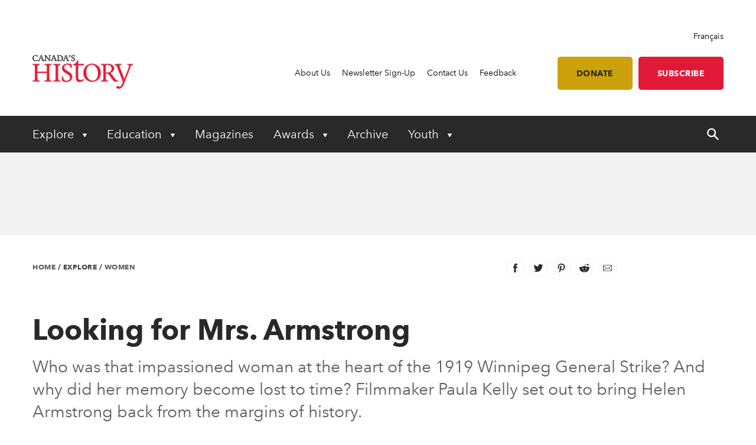

--- FILE ---
content_type: text/html; charset=utf-8
request_url: https://www.canadashistory.ca/explore/women/looking-for-mrs-armstrong
body_size: 37724
content:


<!DOCTYPE html>
<html lang="en">
<head>
    
    <meta http-equiv="pragma" content="no-cache"/>
    <meta content="Who was that impassioned woman at the heart of the 1919 Winnipeg General Strike? And why did her memory become lost to time? Filmmaker Paula Kelly set out to bring Helen Armstrong back from the margins of history and discovered in her journey a legacy of humanism that has been passed down through the generations." name="description" />
    <meta content="Canada&#x2019;s History Society, Canadian history, Canada&#x2019;s History magazine, formerly The Beaver magazine, Kayak: Canada&#x2019;s History Magazine for Kids, Governor General&#x2019;s History Awards" name="keywords" />
    <meta charset="utf-8"/>
    <meta name="viewport" content="width=device-width, initial-scale=1.0"/>
    <link rel="stylesheet" href="/dist/app.css" />

    <meta name="google-site-verification" content="y2HxlZ0mqqQ2oQZjfhOIP6iTbsEMOcVcv-2znJoiQW8"/>
    <meta property="og:url" content="https://www.canadashistory.ca/explore/women/looking-for-mrs-armstrong">
    <meta property="og:image" content="https://www.canadashistory.ca/getmedia/4624086e-ade8-4472-83ac-a9ef85c00a7b/ExpWomLookingHelenArmstrong.jpg?ext=.jpg" />

    <script async src="https://pagead2.googlesyndication.com/pagead/js/adsbygoogle.js?client=ca-pub-0843427451922301" crossorigin="anonymous"></script>
    

    <link rel="icon" href="/favicon.ico?v=sI6SSUXXl8RQ01OWPhphJOgCXC0kwsgyxj6XVPrNlIg" sizes="any">
    <link rel="icon" href="/icon.svg" type="image/svg+xml">
    <link rel="apple-touch-icon" href="/apple-touch-icon.png?v=SWkhlBoNXQiBIKo6YFETnAf6DJbEue7cV3GwWJSYQc8">
    <link rel="manifest" href="/manifest.webmanifest">

    <!-- Google Tag Manager -->
<script>(function(w,d,s,l,i){w[l]=w[l]||[];w[l].push({'gtm.start':
new Date().getTime(),event:'gtm.js'});var f=d.getElementsByTagName(s)[0],
j=d.createElement(s),dl=l!='dataLayer'?'&l='+l:'';j.async=true;j.src=
'https://www.googletagmanager.com/gtm.js?id='+i+dl;f.parentNode.insertBefore(j,f);
})(window,document,'script','dataLayer','GTM-M4Z8JZ');</script>
<!-- End Google Tag Manager -->

    <script type='text/javascript' src='https://butterfly-script.darwin.cx/dcxpw-init.js'></script>

    <script async src="https://securepubads.g.doubleclick.net/tag/js/gpt.js"></script>

<script>
  window.googletag = window.googletag || {cmd: []};
  googletag.cmd.push(function() {
    googletag.defineSlot('/75776817/CH-LB-Left', [728, 90], 'div-gpt-ad-1712701117406-0').addService(googletag.pubads());
    googletag.pubads().enableSingleRequest();
    googletag.enableServices();
  });
</script>

<script>

  window.googletag = window.googletag || {cmd: []};

  googletag.cmd.push(function() {

    googletag.defineSlot('/75776817/CH-MB-Right', [286, 90], 'div-gpt-ad-1713277625288-0').addService(googletag.pubads());

    googletag.pubads().enableSingleRequest();

    googletag.enableServices();

  });

</script>

<script>

  window.googletag = window.googletag || {cmd: []};

  googletag.cmd.push(function() {

    googletag.defineSlot('/75776817/CH-LB-Mobile', [[320, 50], [320, 100], [300, 250]], 'div-gpt-ad-1713278638240-0').addService(googletag.pubads());

    googletag.pubads().enableSingleRequest();

    googletag.enableServices();

  });

</script>

<script>

  window.googletag = window.googletag || {cmd: []};

  googletag.cmd.push(function() {

    googletag.defineSlot('/75776817/CH-BB-1', [[300, 600], [300, 250]], 'div-gpt-ad-1713278446996-0').addService(googletag.pubads());

    googletag.pubads().enableSingleRequest();

    googletag.enableServices();

  });

</script>

<script>

  window.googletag = window.googletag || {cmd: []};

  googletag.cmd.push(function() {

    googletag.defineSlot('/75776817/CH-BB-Bottom', [[300, 600], [320, 100], [300, 100], [300, 250]], 'div-gpt-ad-1713278378800-0').addService(googletag.pubads());

    googletag.pubads().enableSingleRequest();

    googletag.enableServices();

  });

</script>

<script>

  window.googletag = window.googletag || {cmd: []};

  googletag.cmd.push(function() {

    googletag.defineSlot('/75776817/CH-Support', [[336, 280], [300, 250], [468, 60], [728, 90]], 'div-gpt-ad-1713278257323-0').addService(googletag.pubads());

    googletag.pubads().enableSingleRequest();

    googletag.enableServices();

  });
 </script>


<script>
  window.googletag = window.googletag || {cmd: []};
  googletag.cmd.push(function() {
    googletag.defineSlot('/75776817/CH-Support', [[300, 250], [728, 90], [468, 60], [336, 280]], 'div-gpt-ad-1714145757173-0').addService(googletag.pubads());
    googletag.pubads().enableSingleRequest();
    googletag.enableServices();
  });
</script>

    <!-- Facebook Pixel Code -->
<script>
!function(f,b,e,v,n,t,s)
{if(f.fbq)return;n=f.fbq=function(){n.callMethod?
n.callMethod.apply(n,arguments):n.queue.push(arguments)};
if(!f._fbq)f._fbq=n;n.push=n;n.loaded=!0;n.version='2.0';
n.queue=[];t=b.createElement(e);t.async=!0;
t.src=v;s=b.getElementsByTagName(e)[0];
s.parentNode.insertBefore(t,s)}(window, document,'script',
'https://connect.facebook.net/en_US/fbevents.js');
fbq('init', '620674021413085');
fbq('track', 'PageView');
</script>
<noscript><img height="1" width="1" style="display:none"
src="https://www.facebook.com/tr?id=620674021413085&ev=PageView&noscript=1"
/></noscript>
<!-- End Facebook Pixel Code -->

    <title>Looking for Mrs. Armstrong - Canada&#x27;s History</title>

    <script defer src="/dist/critical.js"></script>
    <script defer src="/dist/app.js"></script>
    

</head>
<body class="LTR Chrome ENCA ContentBody">
    <!-- Google Tag Manager (noscript) -->
<noscript><iframe src="https://www.googletagmanager.com/ns.html?id=GTM-M4Z8JZ"
height="0" width="0" style="display:none;visibility:hidden"></iframe></noscript>
<!-- End Google Tag Manager (noscript) -->
    <div b-jlfzo7lc4d id="accessibility-links">
      <a b-jlfzo7lc4d href="#skippednav">Skip to Content</a>
    </div>
    
<header id="main-header" role="banner">
    <div class="container utility">
        <div class="row column align-right">
            
<div class="lang-toggle">
    <a href="https://www.histoirecanada.ca/language-version-not-available" lang="fr-CA">Fran&#xE7;ais</a>
</div>
        </div>
        <div class="row flex-row align-middle">
            <div class="columns small-4 medium-2 brand">
                    <a href="/home">
                        <img id="p_lt_ctl01_EditableImage_ucEditableImage_imgImage" src="/getmedia/403579d5-882a-4f8e-8469-6e0b06c7ac59/en-logo-2.png?width=187&amp;height=63&amp;ext=.png" alt="logo">
                    </a>
            </div>
            <nav class="columns small-8 medium-10 utility-nav" role="navigation">
                <ul>
                    
    <li>
        <a class="" href="https://www.canadashistory.ca/about-us" >About Us</a>
    </li>
    <li>
        <a class="" href="https://www.canadashistory.ca/newsletter-sign-up" >Newsletter Sign-Up</a>
    </li>
    <li>
        <a class="" href="https://www.canadashistory.ca/about-us/contact-us" >Contact Us</a>
    </li>
    <li>
        <a class="" href="https://www.canadashistory.ca/about-us/feedback" >Feedback</a>
    </li>
<li>
    <a class="btn btn-lightgold has-margin-left " href=#donate>Donate</a>
</li>

<li>
    <a class="btn btn-red " href="https://secure.canadashistory.ca/G5YTNAVC">Subscribe</a>
</li> 
                </ul>
                <button id="mobile-menu-toggle" type="button" class="button show-for-small-only">
                    <!--Menu-->
                </button>
            </nav>
        </div>
    </div>
    <div class="container primary-nav">
        <div class="row">
            <nav class="columns small-12 primarycolours" role="navigation">
                <ul>
            <li class="children">

                <button class="first-level " type="button" aria-haspopup="true" aria-controls="menu_Explore"
                        aria-expanded="false" aria-label="Expand or collapse Explore menu">
                    Explore
                </button>
                <ul class="second-level-menu" id="menu_Explore">
                            <li class="regular ">
                                <a class="second-level" href="https://www.canadashistory.ca/explore/all-stories">
                                    <span>All Stories</span>
                                </a>
                            </li>
                            <li class="regular ">
                                <a class="second-level" href="https://www.canadashistory.ca/explore/books">
                                    <span>Books</span>
                                </a>
                            </li>
                            <li class="regular ">
                                <a class="second-level" href="https://www.canadashistory.ca/explore/canada-s-history-forum">
                                    <span>Canada&#x27;s History Forum</span>
                                </a>
                            </li>
                            <li class="regular ">
                                <a class="second-level" href="https://www.canadashistory.ca/explore/museums-galleries-archives">
                                    <span>Museums, Galleries &amp; Archives</span>
                                </a>
                            </li>
                            <li class="regular ">
                                <a class="second-level" href="https://www.canadashistory.ca/explore/podcasts">
                                    <span>Podcasts</span>
                                </a>
                            </li>
                            <li class="regular ">
                                <a class="second-level" href="https://www.canadashistory.ca/explore/travel">
                                    <span>Travel</span>
                                </a>
                            </li>
                            <li class="regular ">
                                <a class="second-level" href="https://www.canadashistory.ca/explore/teaching">
                                    <span>Teaching</span>
                                </a>
                            </li>
                            <li class="regular ">
                                <a class="second-level" href="https://www.canadashistory.ca/explore/videos">
                                    <span>Videos</span>
                                </a>
                            </li>
                            <li class="regular ">
                                <a class="second-level" href="https://www.canadashistory.ca/explore/webinars">
                                    <span>Webinars</span>
                                </a>
                            </li>
                </ul>
            </li>
            <li class="children">

                <button class="first-level " type="button" aria-haspopup="true" aria-controls="menu_Education"
                        aria-expanded="false" aria-label="Expand or collapse Education menu">
                    Education
                </button>
                <ul class="second-level-menu" id="menu_Education">
                            <li class="regular ">
                                <a class="second-level" href="https://www.canadashistory.ca/education/highlights">
                                    <span>Highlights</span>
                                </a>
                            </li>
                            <li class="regular ">
                                <a class="second-level" href="https://www.canadashistory.ca/education/classroom-resources">
                                    <span>Classroom Resources</span>
                                </a>
                            </li>
                            <li class="regular ">
                                <a class="second-level" href="https://www.canadashistory.ca/education/lesson-plans">
                                    <span>Lesson Plans</span>
                                </a>
                            </li>
                            <li class=" children ">
                                    <a class="second-level" href="https://www.canadashistory.ca/education/kayak-in-the-classroom">
                                        <span>Kayak in the Classroom</span>
                                    </a>
                                <button type="button" class="third-level-toggle" aria-expanded="false" aria-haspopup="true"
                                        aria-label="Expand or collapse Professional Learning" aria-controls="menu_KayakintheClassroom">
                                </button>
                                <ul class="third-level-menu">
                                        <li class="">
                                                <a class="third-level" tabindex="-1" href="https://www.canadashistory.ca/education/kayak-in-the-classroom/black-history" >
                                                    <span>Black History</span>
                                                </a>
                                        </li>
                                        <li class="">
                                                <a class="third-level" tabindex="-1" href="https://www.canadashistory.ca/education/kayak-in-the-classroom/canada-and-the-cold-war" >
                                                    <span>Canada and the Cold War</span>
                                                </a>
                                        </li>
                                        <li class="">
                                                <a class="third-level" tabindex="-1" href="https://www.canadashistory.ca/education/kayak-in-the-classroom/canada-in-space" >
                                                    <span>Canada in Space</span>
                                                </a>
                                        </li>
                                        <li class="">
                                                <a class="third-level" tabindex="-1" href="https://www.canadashistory.ca/education/kayak-in-the-classroom/canadians-of-chinese-descent" >
                                                    <span>Canadians of Chinese Descent</span>
                                                </a>
                                        </li>
                                        <li class="">
                                                <a class="third-level" tabindex="-1" href="https://www.canadashistory.ca/education/kayak-in-the-classroom/canadian-charter" >
                                                    <span>Canadian Charter</span>
                                                </a>
                                        </li>
                                        <li class="">
                                                <a class="third-level" tabindex="-1" href="https://www.canadashistory.ca/education/kayak-in-the-classroom/elections" >
                                                    <span>Choosing Canada&#x27;s Leaders</span>
                                                </a>
                                        </li>
                                        <li class="">
                                                <a class="third-level" tabindex="-1" href="https://www.canadashistory.ca/education/kayak-in-the-classroom/commemoration" >
                                                    <span>Commemoration</span>
                                                </a>
                                        </li>
                                        <li class="">
                                                <a class="third-level" tabindex="-1" href="https://www.canadashistory.ca/education/kayak-in-the-classroom/crafts" >
                                                    <span>Crafts in Canada</span>
                                                </a>
                                        </li>
                                        <li class="">
                                                <a class="third-level" tabindex="-1" href="https://www.canadashistory.ca/education/kayak-in-the-classroom/disability" >
                                                    <span>DisAbility</span>
                                                </a>
                                        </li>
                                        <li class="">
                                                <a class="third-level" tabindex="-1" href="https://www.canadashistory.ca/education/kayak-in-the-classroom/electrifying" >
                                                    <span>Electrifying!</span>
                                                </a>
                                        </li>
                                        <li class="">
                                                <a class="third-level" tabindex="-1" href="https://www.canadashistory.ca/education/kayak-in-the-classroom/fur-trade-history" >
                                                    <span>Fur Trade History</span>
                                                </a>
                                        </li>
                                        <li class="">
                                                <a class="third-level" tabindex="-1" href="https://www.canadashistory.ca/education/kayak-in-the-classroom/french-anglais-and-more" >
                                                    <span>French, Anglais and More</span>
                                                </a>
                                        </li>
                                        <li class="">
                                                <a class="third-level" tabindex="-1" href="https://www.canadashistory.ca/education/kayak-in-the-classroom/immigration-history" >
                                                    <span>Immigration History</span>
                                                </a>
                                        </li>
                                        <li class="">
                                                <a class="third-level" tabindex="-1" href="https://www.canadashistory.ca/education/kayak-in-the-classroom/remembrance-day" >
                                                    <span>Remembrance Day </span>
                                                </a>
                                        </li>
                                        <li class="">
                                                <a class="third-level" tabindex="-1" href="https://www.canadashistory.ca/education/kayak-in-the-classroom/settling-in-canada" >
                                                    <span>Settling in Canada</span>
                                                </a>
                                        </li>
                                        <li class="">
                                                <a class="third-level" tabindex="-1" href="https://www.canadashistory.ca/education/kayak-in-the-classroom/treaties" >
                                                    <span>Treaties</span>
                                                </a>
                                        </li>
                                        <li class="">
                                                <a class="third-level" tabindex="-1" href="https://www.canadashistory.ca/education/kayak-in-the-classroom/women-s-history" >
                                                    <span>Women&#x27;s History</span>
                                                </a>
                                        </li>
                                </ul>
                            </li>
                            <li class="regular ">
                                <a class="second-level" href="https://www.canadashistory.ca/education/professional-learning">
                                    <span>Professional Learning</span>
                                </a>
                            </li>
                            <li class="regular ">
                                <a class="second-level" href="https://www.canadashistory.ca/education/heritage-fairs">
                                    <span>Heritage Fairs</span>
                                </a>
                            </li>
                            <li class="regular ">
                                <a class="second-level" href="https://www.canadashistory.ca/education/nobleman-scholar-program">
                                    <span>Nobleman Scholar Program</span>
                                </a>
                            </li>
                            <li class="regular ">
                                <a class="second-level" href="https://www.canadashistory.ca/education/truth-before-reconciliation">
                                    <span>Truth Before Reconciliation</span>
                                </a>
                            </li>
                </ul>
            </li>
            <li>
                <a class="first-level" href="https://www.canadashistory.ca/magazines" aria-expanded="false">Magazines</a>
            </li>
            <li class="children">

                <button class="first-level " type="button" aria-haspopup="true" aria-controls="menu_Awards"
                        aria-expanded="false" aria-label="Expand or collapse Awards menu">
                    Awards
                </button>
                <ul class="second-level-menu" id="menu_Awards">
                            <li class=" children ">
                                    <a class="second-level" href="https://www.canadashistory.ca/awards/governor-general-s-history-awards">
                                        <span>Governor General&#x27;s History Awards</span>
                                    </a>
                                <button type="button" class="third-level-toggle" aria-expanded="false" aria-haspopup="true"
                                        aria-label="Expand or collapse Professional Learning" aria-controls="menu_GovernorGeneral&#x27;sHistoryAwards">
                                </button>
                                <ul class="third-level-menu">
                                        <li class="">
                                                <a class="third-level" tabindex="-1" href="https://www.canadashistory.ca/awards/governor-general-s-history-awards/award-recipients" >
                                                    <span>Award Recipients</span>
                                                </a>
                                        </li>
                                        <li class="">
                                                <a class="third-level" tabindex="-1" href="https://www.canadashistory.ca/awards/governor-general-s-history-awards/about-the-awards" >
                                                    <span>About the Awards</span>
                                                </a>
                                        </li>
                                        <li class="">
                                                <a class="third-level" tabindex="-1" href="https://www.canadashistory.ca/awards/governor-general-s-history-awards/nominate" >
                                                    <span>Nominate</span>
                                                </a>
                                        </li>
                                </ul>
                            </li>
                            <li class="regular ">
                                <a class="second-level" href="https://www.canadashistory.ca/awards/the-john-bragg-award-for-atlantic-canada">
                                    <span>The John Bragg Award for Atlantic Canada</span>
                                </a>
                            </li>
                            <li class="regular ">
                                <a class="second-level" href="https://www.canadashistory.ca/awards/canada-s-history-forum">
                                    <span>Canada&#x27;s History Forum</span>
                                </a>
                            </li>
                </ul>
            </li>
            <li>
                <a class="first-level" href="https://www.canadashistory.ca/archive" aria-expanded="false">Archive</a>
            </li>
            <li class="children">

                <button class="first-level " type="button" aria-haspopup="true" aria-controls="menu_Youth"
                        aria-expanded="false" aria-label="Expand or collapse Youth menu">
                    Youth
                </button>
                <ul class="second-level-menu" id="menu_Youth">
                            <li class="regular ">
                                <a class="second-level" href="https://www.canadashistory.ca/youth/highlights">
                                    <span>Highlights</span>
                                </a>
                            </li>
                            <li class=" children ">
                                    <a class="second-level" href="https://www.canadashistory.ca/youth/heritage-fairs-en">
                                        <span>Heritage Fairs</span>
                                    </a>
                                <button type="button" class="third-level-toggle" aria-expanded="false" aria-haspopup="true"
                                        aria-label="Expand or collapse Professional Learning" aria-controls="menu_HeritageFairs">
                                </button>
                                <ul class="third-level-menu">
                                        <li class="">
                                                <a class="third-level" tabindex="-1" href="https://www.canadashistory.ca/youth/heritage-fairs-en/heritage-fair-national-showcase" >
                                                    <span>Heritage Fair National Showcase</span>
                                                </a>
                                        </li>
                                </ul>
                            </li>
                            <li class=" children ">
                                    <a class="second-level" href="https://www.canadashistory.ca/youth/explore-kayak-all-stories">
                                        <span>Explore Kayak - All Stories</span>
                                    </a>
                                <button type="button" class="third-level-toggle" aria-expanded="false" aria-haspopup="true"
                                        aria-label="Expand or collapse Professional Learning" aria-controls="menu_ExploreKayak-AllStories">
                                </button>
                                <ul class="third-level-menu">
                                        <li class="">
                                                <a class="third-level" tabindex="-1" href="https://www.canadashistory.ca/youth/explore-kayak-all-stories/latest-kayak-magazine" >
                                                    <span>Latest Kayak Magazine</span>
                                                </a>
                                        </li>
                                        <li class="">
                                                <a class="third-level" tabindex="-1" href="https://www.canadashistory.ca/youth/explore-kayak-all-stories/historical-fiction" >
                                                    <span>Historical Fiction</span>
                                                </a>
                                        </li>
                                        <li class="">
                                                <a class="third-level" tabindex="-1" href="https://www.canadashistory.ca/youth/explore-kayak-all-stories/kayak-contest" >
                                                    <span>Kayak Contest</span>
                                                </a>
                                        </li>
                                </ul>
                            </li>
                            <li class="regular ">
                                <a class="second-level" href="https://www.canadashistory.ca/youth/ourstoriesourvoices">
                                    <span>#OurStoriesOurVoices</span>
                                </a>
                            </li>
                            <li class=" children ">
                                    <a class="second-level" href="https://www.canadashistory.ca/youth/young-citizens">
                                        <span>Young Citizens</span>
                                    </a>
                                <button type="button" class="third-level-toggle" aria-expanded="false" aria-haspopup="true"
                                        aria-label="Expand or collapse Professional Learning" aria-controls="menu_YoungCitizens">
                                </button>
                                <ul class="third-level-menu">
                                        <li class="">
                                                <a class="third-level" tabindex="-1" href="https://www.canadashistory.ca/youth/young-citizens/about-young-citizens" >
                                                    <span>About Young Citizens</span>
                                                </a>
                                        </li>
                                </ul>
                            </li>
                </ul>
            </li>
    <li id="search-control" class="hide-for-small-only">
        <a href="#" aria-expanded="false">
            <span class="search-open">
                <svg width="20" height="20" xmlns="http://www.w3.org/2000/svg" viewBox="0 0 13.81 14">
                    <title>search-icon</title><path d="M5.22,0A5.28,5.28,0,0,0,0,5.32a5.28,5.28,0,0,0,5.22,5.32,4.92,4.92,0,0,0,3.05-1l4,4a0.84,0.84,0,0,0,1.28-1.08,0.1,0.1,0,0,0-.1-0.1L9.56,8.37a4.92,4.92,0,0,0,1-3.05A5.3,5.3,0,0,0,5.22,0Zm0,1.58A3.7,3.7,0,0,1,8.87,5.22,3.58,3.58,0,0,1,5.22,8.87,3.55,3.55,0,0,1,1.58,5.32,3.79,3.79,0,0,1,5.22,1.58h0Z" fill="#fff"/>
                </svg>
            </span>
            <span class="search-close">
                <svg width="20" height="20" xmlns="http://www.w3.org/2000/svg" viewBox="0 0 13.8 14">
                    <title>close</title><polygon points="13.8 12.8 8.08 6.99 13.78 1.2 12.59 0 6.89 5.79 1.19 0 0 1.2 5.72 7.01 0.02 12.8 1.21 14 6.91 8.21 12.61 14 13.8 12.8" fill="#fff"/>
                </svg>
            </span>
        </a>
    </li>
</ul>
            </nav>
        </div>
    </div>
    <div id="search-component" class="container" aria-hidden="true" role="search">
        
<div class="searchBox">
    <div class="search-inputs">
        <div class="row">
            <div class="column small-12">
                <label for="predictive-search-input">Search for:</label>
                <input type="text" maxlength="1000" id="predictive-search-input" placeholder="Start your search..." class="form-control predictive-search-input" autocomplete="off">
                <input type="submit" value="Search" class="search-button button dark btn btn-default">
            </div>
        </div>
    </div>
    <div class="search-results">
        <div class="row">
            <div class="column small-12">
                <div class="predictiveSearchHolder">
                    <div class="predictiveSearchResults" style="display: none;"></div>
                </div>
            </div>
        </div>
    </div>
</div>
    </div>
    <div class="mobile-menu">
        <div id="mobile-search-control">
    <div class="searchBox">
        <div class="search-inputs">
            <div class="row">
                <div class="column small-11">
                    <label for="predictive-search-input-mobile">Search for:</label>
                    <input  type="text" maxlength="1000" id="predictive-search-input-mobile" placeholder="Start your search..." class="form-control predictive-search-input" autocomplete="off">
                    <input type="submit" value="Search" class="search-button button btn btn-default">

                </div>
                <div class="column small-1">
                    <button type="button" role="button" class="close-mobile-menu">
                        <i class="icon icon-close-white"></i>
                    </button>
                </div>
            </div>
        </div>
        <div class="search-results">
            <div class="row">
                <div class="column small-12">
                    <div class="predictiveSearchHolder">
                        <div class="predictiveSearchResults" style="display: none;"></div>
                    </div>
                </div>
            </div>
        </div>
    </div>
</div>
        <nav class="primarycolours mobile-primary-nav">
            <ul>
            <li class="children">

                <button class="first-level " type="button" aria-haspopup="true" aria-controls="menu_Explore"
                        aria-expanded="false" aria-label="Expand or collapse Explore menu">
                    Explore
                </button>
                <ul class="second-level-menu" id="menu_Explore">
                            <li class="regular ">
                                <a class="second-level" href="https://www.canadashistory.ca/explore/all-stories">
                                    <span>All Stories</span>
                                </a>
                            </li>
                            <li class="regular ">
                                <a class="second-level" href="https://www.canadashistory.ca/explore/books">
                                    <span>Books</span>
                                </a>
                            </li>
                            <li class="regular ">
                                <a class="second-level" href="https://www.canadashistory.ca/explore/canada-s-history-forum">
                                    <span>Canada&#x27;s History Forum</span>
                                </a>
                            </li>
                            <li class="regular ">
                                <a class="second-level" href="https://www.canadashistory.ca/explore/museums-galleries-archives">
                                    <span>Museums, Galleries &amp; Archives</span>
                                </a>
                            </li>
                            <li class="regular ">
                                <a class="second-level" href="https://www.canadashistory.ca/explore/podcasts">
                                    <span>Podcasts</span>
                                </a>
                            </li>
                            <li class="regular ">
                                <a class="second-level" href="https://www.canadashistory.ca/explore/travel">
                                    <span>Travel</span>
                                </a>
                            </li>
                            <li class="regular ">
                                <a class="second-level" href="https://www.canadashistory.ca/explore/teaching">
                                    <span>Teaching</span>
                                </a>
                            </li>
                            <li class="regular ">
                                <a class="second-level" href="https://www.canadashistory.ca/explore/videos">
                                    <span>Videos</span>
                                </a>
                            </li>
                            <li class="regular ">
                                <a class="second-level" href="https://www.canadashistory.ca/explore/webinars">
                                    <span>Webinars</span>
                                </a>
                            </li>
                </ul>
            </li>
            <li class="children">

                <button class="first-level " type="button" aria-haspopup="true" aria-controls="menu_Education"
                        aria-expanded="false" aria-label="Expand or collapse Education menu">
                    Education
                </button>
                <ul class="second-level-menu" id="menu_Education">
                            <li class="regular ">
                                <a class="second-level" href="https://www.canadashistory.ca/education/highlights">
                                    <span>Highlights</span>
                                </a>
                            </li>
                            <li class="regular ">
                                <a class="second-level" href="https://www.canadashistory.ca/education/classroom-resources">
                                    <span>Classroom Resources</span>
                                </a>
                            </li>
                            <li class="regular ">
                                <a class="second-level" href="https://www.canadashistory.ca/education/lesson-plans">
                                    <span>Lesson Plans</span>
                                </a>
                            </li>
                            <li class=" children ">
                                    <a class="second-level" href="https://www.canadashistory.ca/education/kayak-in-the-classroom">
                                        <span>Kayak in the Classroom</span>
                                    </a>
                                <button type="button" class="third-level-toggle" aria-expanded="false" aria-haspopup="true"
                                        aria-label="Expand or collapse Professional Learning" aria-controls="menu_KayakintheClassroom">
                                </button>
                                <ul class="third-level-menu">
                                        <li class="">
                                                <a class="third-level" tabindex="-1" href="https://www.canadashistory.ca/education/kayak-in-the-classroom/black-history" >
                                                    <span>Black History</span>
                                                </a>
                                        </li>
                                        <li class="">
                                                <a class="third-level" tabindex="-1" href="https://www.canadashistory.ca/education/kayak-in-the-classroom/canada-and-the-cold-war" >
                                                    <span>Canada and the Cold War</span>
                                                </a>
                                        </li>
                                        <li class="">
                                                <a class="third-level" tabindex="-1" href="https://www.canadashistory.ca/education/kayak-in-the-classroom/canada-in-space" >
                                                    <span>Canada in Space</span>
                                                </a>
                                        </li>
                                        <li class="">
                                                <a class="third-level" tabindex="-1" href="https://www.canadashistory.ca/education/kayak-in-the-classroom/canadians-of-chinese-descent" >
                                                    <span>Canadians of Chinese Descent</span>
                                                </a>
                                        </li>
                                        <li class="">
                                                <a class="third-level" tabindex="-1" href="https://www.canadashistory.ca/education/kayak-in-the-classroom/canadian-charter" >
                                                    <span>Canadian Charter</span>
                                                </a>
                                        </li>
                                        <li class="">
                                                <a class="third-level" tabindex="-1" href="https://www.canadashistory.ca/education/kayak-in-the-classroom/elections" >
                                                    <span>Choosing Canada&#x27;s Leaders</span>
                                                </a>
                                        </li>
                                        <li class="">
                                                <a class="third-level" tabindex="-1" href="https://www.canadashistory.ca/education/kayak-in-the-classroom/commemoration" >
                                                    <span>Commemoration</span>
                                                </a>
                                        </li>
                                        <li class="">
                                                <a class="third-level" tabindex="-1" href="https://www.canadashistory.ca/education/kayak-in-the-classroom/crafts" >
                                                    <span>Crafts in Canada</span>
                                                </a>
                                        </li>
                                        <li class="">
                                                <a class="third-level" tabindex="-1" href="https://www.canadashistory.ca/education/kayak-in-the-classroom/disability" >
                                                    <span>DisAbility</span>
                                                </a>
                                        </li>
                                        <li class="">
                                                <a class="third-level" tabindex="-1" href="https://www.canadashistory.ca/education/kayak-in-the-classroom/electrifying" >
                                                    <span>Electrifying!</span>
                                                </a>
                                        </li>
                                        <li class="">
                                                <a class="third-level" tabindex="-1" href="https://www.canadashistory.ca/education/kayak-in-the-classroom/fur-trade-history" >
                                                    <span>Fur Trade History</span>
                                                </a>
                                        </li>
                                        <li class="">
                                                <a class="third-level" tabindex="-1" href="https://www.canadashistory.ca/education/kayak-in-the-classroom/french-anglais-and-more" >
                                                    <span>French, Anglais and More</span>
                                                </a>
                                        </li>
                                        <li class="">
                                                <a class="third-level" tabindex="-1" href="https://www.canadashistory.ca/education/kayak-in-the-classroom/immigration-history" >
                                                    <span>Immigration History</span>
                                                </a>
                                        </li>
                                        <li class="">
                                                <a class="third-level" tabindex="-1" href="https://www.canadashistory.ca/education/kayak-in-the-classroom/remembrance-day" >
                                                    <span>Remembrance Day </span>
                                                </a>
                                        </li>
                                        <li class="">
                                                <a class="third-level" tabindex="-1" href="https://www.canadashistory.ca/education/kayak-in-the-classroom/settling-in-canada" >
                                                    <span>Settling in Canada</span>
                                                </a>
                                        </li>
                                        <li class="">
                                                <a class="third-level" tabindex="-1" href="https://www.canadashistory.ca/education/kayak-in-the-classroom/treaties" >
                                                    <span>Treaties</span>
                                                </a>
                                        </li>
                                        <li class="">
                                                <a class="third-level" tabindex="-1" href="https://www.canadashistory.ca/education/kayak-in-the-classroom/women-s-history" >
                                                    <span>Women&#x27;s History</span>
                                                </a>
                                        </li>
                                </ul>
                            </li>
                            <li class="regular ">
                                <a class="second-level" href="https://www.canadashistory.ca/education/professional-learning">
                                    <span>Professional Learning</span>
                                </a>
                            </li>
                            <li class="regular ">
                                <a class="second-level" href="https://www.canadashistory.ca/education/heritage-fairs">
                                    <span>Heritage Fairs</span>
                                </a>
                            </li>
                            <li class="regular ">
                                <a class="second-level" href="https://www.canadashistory.ca/education/nobleman-scholar-program">
                                    <span>Nobleman Scholar Program</span>
                                </a>
                            </li>
                            <li class="regular ">
                                <a class="second-level" href="https://www.canadashistory.ca/education/truth-before-reconciliation">
                                    <span>Truth Before Reconciliation</span>
                                </a>
                            </li>
                </ul>
            </li>
            <li>
                <a class="first-level" href="https://www.canadashistory.ca/magazines" aria-expanded="false">Magazines</a>
            </li>
            <li class="children">

                <button class="first-level " type="button" aria-haspopup="true" aria-controls="menu_Awards"
                        aria-expanded="false" aria-label="Expand or collapse Awards menu">
                    Awards
                </button>
                <ul class="second-level-menu" id="menu_Awards">
                            <li class=" children ">
                                    <a class="second-level" href="https://www.canadashistory.ca/awards/governor-general-s-history-awards">
                                        <span>Governor General&#x27;s History Awards</span>
                                    </a>
                                <button type="button" class="third-level-toggle" aria-expanded="false" aria-haspopup="true"
                                        aria-label="Expand or collapse Professional Learning" aria-controls="menu_GovernorGeneral&#x27;sHistoryAwards">
                                </button>
                                <ul class="third-level-menu">
                                        <li class="">
                                                <a class="third-level" tabindex="-1" href="https://www.canadashistory.ca/awards/governor-general-s-history-awards/award-recipients" >
                                                    <span>Award Recipients</span>
                                                </a>
                                        </li>
                                        <li class="">
                                                <a class="third-level" tabindex="-1" href="https://www.canadashistory.ca/awards/governor-general-s-history-awards/about-the-awards" >
                                                    <span>About the Awards</span>
                                                </a>
                                        </li>
                                        <li class="">
                                                <a class="third-level" tabindex="-1" href="https://www.canadashistory.ca/awards/governor-general-s-history-awards/nominate" >
                                                    <span>Nominate</span>
                                                </a>
                                        </li>
                                </ul>
                            </li>
                            <li class="regular ">
                                <a class="second-level" href="https://www.canadashistory.ca/awards/the-john-bragg-award-for-atlantic-canada">
                                    <span>The John Bragg Award for Atlantic Canada</span>
                                </a>
                            </li>
                            <li class="regular ">
                                <a class="second-level" href="https://www.canadashistory.ca/awards/canada-s-history-forum">
                                    <span>Canada&#x27;s History Forum</span>
                                </a>
                            </li>
                </ul>
            </li>
            <li>
                <a class="first-level" href="https://www.canadashistory.ca/archive" aria-expanded="false">Archive</a>
            </li>
            <li class="children">

                <button class="first-level " type="button" aria-haspopup="true" aria-controls="menu_Youth"
                        aria-expanded="false" aria-label="Expand or collapse Youth menu">
                    Youth
                </button>
                <ul class="second-level-menu" id="menu_Youth">
                            <li class="regular ">
                                <a class="second-level" href="https://www.canadashistory.ca/youth/highlights">
                                    <span>Highlights</span>
                                </a>
                            </li>
                            <li class=" children ">
                                    <a class="second-level" href="https://www.canadashistory.ca/youth/heritage-fairs-en">
                                        <span>Heritage Fairs</span>
                                    </a>
                                <button type="button" class="third-level-toggle" aria-expanded="false" aria-haspopup="true"
                                        aria-label="Expand or collapse Professional Learning" aria-controls="menu_HeritageFairs">
                                </button>
                                <ul class="third-level-menu">
                                        <li class="">
                                                <a class="third-level" tabindex="-1" href="https://www.canadashistory.ca/youth/heritage-fairs-en/heritage-fair-national-showcase" >
                                                    <span>Heritage Fair National Showcase</span>
                                                </a>
                                        </li>
                                </ul>
                            </li>
                            <li class=" children ">
                                    <a class="second-level" href="https://www.canadashistory.ca/youth/explore-kayak-all-stories">
                                        <span>Explore Kayak - All Stories</span>
                                    </a>
                                <button type="button" class="third-level-toggle" aria-expanded="false" aria-haspopup="true"
                                        aria-label="Expand or collapse Professional Learning" aria-controls="menu_ExploreKayak-AllStories">
                                </button>
                                <ul class="third-level-menu">
                                        <li class="">
                                                <a class="third-level" tabindex="-1" href="https://www.canadashistory.ca/youth/explore-kayak-all-stories/latest-kayak-magazine" >
                                                    <span>Latest Kayak Magazine</span>
                                                </a>
                                        </li>
                                        <li class="">
                                                <a class="third-level" tabindex="-1" href="https://www.canadashistory.ca/youth/explore-kayak-all-stories/historical-fiction" >
                                                    <span>Historical Fiction</span>
                                                </a>
                                        </li>
                                        <li class="">
                                                <a class="third-level" tabindex="-1" href="https://www.canadashistory.ca/youth/explore-kayak-all-stories/kayak-contest" >
                                                    <span>Kayak Contest</span>
                                                </a>
                                        </li>
                                </ul>
                            </li>
                            <li class="regular ">
                                <a class="second-level" href="https://www.canadashistory.ca/youth/ourstoriesourvoices">
                                    <span>#OurStoriesOurVoices</span>
                                </a>
                            </li>
                            <li class=" children ">
                                    <a class="second-level" href="https://www.canadashistory.ca/youth/young-citizens">
                                        <span>Young Citizens</span>
                                    </a>
                                <button type="button" class="third-level-toggle" aria-expanded="false" aria-haspopup="true"
                                        aria-label="Expand or collapse Professional Learning" aria-controls="menu_YoungCitizens">
                                </button>
                                <ul class="third-level-menu">
                                        <li class="">
                                                <a class="third-level" tabindex="-1" href="https://www.canadashistory.ca/youth/young-citizens/about-young-citizens" >
                                                    <span>About Young Citizens</span>
                                                </a>
                                        </li>
                                </ul>
                            </li>
                </ul>
            </li>
    <li id="search-control" class="hide-for-small-only">
        <a href="#" aria-expanded="false">
            <span class="search-open">
                <svg width="20" height="20" xmlns="http://www.w3.org/2000/svg" viewBox="0 0 13.81 14">
                    <title>search-icon</title><path d="M5.22,0A5.28,5.28,0,0,0,0,5.32a5.28,5.28,0,0,0,5.22,5.32,4.92,4.92,0,0,0,3.05-1l4,4a0.84,0.84,0,0,0,1.28-1.08,0.1,0.1,0,0,0-.1-0.1L9.56,8.37a4.92,4.92,0,0,0,1-3.05A5.3,5.3,0,0,0,5.22,0Zm0,1.58A3.7,3.7,0,0,1,8.87,5.22,3.58,3.58,0,0,1,5.22,8.87,3.55,3.55,0,0,1,1.58,5.32,3.79,3.79,0,0,1,5.22,1.58h0Z" fill="#fff"/>
                </svg>
            </span>
            <span class="search-close">
                <svg width="20" height="20" xmlns="http://www.w3.org/2000/svg" viewBox="0 0 13.8 14">
                    <title>close</title><polygon points="13.8 12.8 8.08 6.99 13.78 1.2 12.59 0 6.89 5.79 1.19 0 0 1.2 5.72 7.01 0.02 12.8 1.21 14 6.91 8.21 12.61 14 13.8 12.8" fill="#fff"/>
                </svg>
            </span>
        </a>
    </li>
</ul>
        </nav>
        
<div class="mobile-menu-cta">
    <nav class="mobile-menu-cta-list">
        <ul>
            <li>
                <a class="btn btn-lightgold " href="#Donate">Donate</a>
            </li>

            <li>
                <a class="btn btn-red " href="https://secure.canadashistory.ca/G5YTNAVC">Subscribe</a>
            </li>
        </ul>
    </nav>
</div>

<nav class="mobile-utility-nav">
    <ul>
            <li>
                <a class="" href="https://www.canadashistory.ca/about-us" >About Us</a>
            </li>
            <li>
                <a class="" href="https://www.canadashistory.ca/newsletter-sign-up" >Newsletter Sign-Up</a>
            </li>
            <li>
                <a class="" href="https://www.canadashistory.ca/about-us/contact-us" >Contact Us</a>
            </li>
            <li>
                <a class="" href="https://www.canadashistory.ca/about-us/feedback" >Feedback</a>
            </li>
        <li>
            
<div class="lang-toggle">
    <a href="https://www.histoirecanada.ca/language-version-not-available" lang="fr-CA">Fran&#xE7;ais</a>
</div>
        </li>
    </ul>
</nav>
    </div>
</header>

    <section b-jlfzo7lc4d id="hidden-by-donation-script" style="display:none;"></section>
    <section b-jlfzo7lc4d id="top-banners">
        <div b-jlfzo7lc4d class="row">
            <div b-jlfzo7lc4d class="columns small-12">
                
    <div class="leader-board">
        <!-- /75776817/CH-LB-Left -->
<div id='div-gpt-ad-1712701117406-0' style='min-width: 728px; min-height: 90px;'>
  <script>
    googletag.cmd.push(function() { googletag.display('div-gpt-ad-1712701117406-0'); });
  </script>
</div>
    </div>

                
    <div class="mini-banner">
        <!-- /75776817/CH-MB-Right -->

<div id='div-gpt-ad-1713277625288-0' style='min-width: 286px; min-height: 90px;'>

  <script>

    googletag.cmd.push(function() { googletag.display('div-gpt-ad-1713277625288-0'); });

  </script>

</div>
    </div>

                
    <div class="mobile-header">
        <!-- /75776817/CH-LB-Mobile -->

<div id='div-gpt-ad-1713278638240-0' style='min-width: 300px; min-height: 50px;'>

  <script>

    googletag.cmd.push(function() { googletag.display('div-gpt-ad-1713278638240-0'); });

  </script>

</div>
    </div>

            </div>
        </div>
    </section>
    
    <div class="disruptive-cta dark hasImage" role="dialog" aria-labelledby="ctaTitle" aria-describedby="ctaDesc">
    <div class="inner clearfix">
        <button type="button" class="disruptive-cta-close-link">
            <span class="show-for-sr">Close ad</span>
        </button>
        <div class="image">
            <img src="/getmedia/58d291ce-d89b-48b3-aabf-10440654d744/CTAPopNewsWhiteBGIcon.png?width=110&amp;height=115&amp;ext=.png" alt="CTA Image" />
        </div>
        <div class="content">
            <div id="ctaTitle" class="title">Your history. Your inbox.</div>
            <div id="ctaDesc" class="short-description">7 uniquely curated newsletters to choose from.</div>
            <div class="link">
                <a href="/newsletter-sign-up" class="button">Sign up</a>
            </div>
        </div>
    </div>
</div>

    
    <div b-jlfzo7lc4d class="container">
        <main b-jlfzo7lc4d id="page" class="home" role="main">
            <a b-jlfzo7lc4d id="skippednav" href="#" name="skippednav"></a>
            

<div id="two-columns-right-rail" class="content">
    <span id="jump"></span>
    <div id="hero-nav">
        <div class="row">
            <div class="columns large-8 medium-6 small-12">
                
<div id="breadcrumbs">
            <a href="/home" title="Home">Home</a> /            <span title="Explore">Explore</span> /            <a href="/explore/women" title="Women">Women</a> </div>
            </div>
            <div class="columns large-4 medium-6 small-12 small-align-right">
                
<ul class="share-icons">
        <li>
            <a href="https://www.facebook.com/sharer/sharer.php?u=https%3A%2F%2Fwww.canadashistory.ca%2Fexplore%2Fwomen%2Flooking-for-mrs-armstrong" target=&quot;_blank&quot; rel=&quot;noopener&quot;>
                <?xml version="1.0" encoding="utf-8"?>
<!-- Generator: Adobe Illustrator 19.2.1, SVG Export Plug-In . SVG Version: 6.00 Build 0)  -->
<svg version="1.1" xmlns="http://www.w3.org/2000/svg" xmlns:xlink="http://www.w3.org/1999/xlink" x="0px" y="0px" width="17px"
	 height="17px" viewBox="0 0 17 17" style="enable-background:new 0 0 17 17;" xml:space="preserve">
<style type="text/css">
	.st0{display:none;}
	.st1{display:inline;fill:#282828;}
	.st2{display:inline;}
	.st3{fill:#FFFFFF;}
	.st4{fill:#282828;}
	.st5{display:inline;opacity:0.43;fill:#EE2837;}
</style>
<g id="Container" class="st0">
</g>
<g id="Layer_1">
	<path class="st4" d="M12,5.9H9.6V4.3c0-0.6,0.4-0.7,0.7-0.7c0.3,0,1.7,0,1.7,0V1L9.6,1C7.1,1,6.5,2.9,6.5,4.1v1.7H5v2.6h1.5
		c0,3.4,0,7.5,0,7.5h3.1c0,0,0-4.1,0-7.5h2.1L12,5.9z"/>
</g>
</svg>

                <span class="show-for-sr">Facebook</span>
                    <span class="show-for-sr">link opens in new window</span>
            </a>
        </li>
        <li>
            <a href="https://twitter.com/intent/tweet?text=Looking&#x2B;for&#x2B;Mrs.&#x2B;Armstrong&amp;url=https%3A%2F%2Fwww.canadashistory.ca%2Fexplore%2Fwomen%2Flooking-for-mrs-armstrong" target=&quot;_blank&quot; rel=&quot;noopener&quot;>
                <?xml version="1.0" encoding="utf-8"?>
<!-- Generator: Adobe Illustrator 19.2.1, SVG Export Plug-In . SVG Version: 6.00 Build 0)  -->
<svg version="1.1" xmlns="http://www.w3.org/2000/svg" xmlns:xlink="http://www.w3.org/1999/xlink" x="0px" y="0px" width="17px"
	 height="17px" viewBox="0 0 17 17" style="enable-background:new 0 0 17 17;" xml:space="preserve">
<style type="text/css">
	.st0{display:none;}
	.st1{display:inline;fill:#282828;}
	.st2{display:inline;}
	.st3{fill:#FFFFFF;}
	.st4{fill:#282828;}
	.st5{display:inline;opacity:0.43;fill:#EE2837;}
</style>
<g id="Container" class="st0">
</g>
<g id="Layer_1">
	<path class="st4" d="M16.5,3.5c-0.6,0.3-1.2,0.4-1.9,0.5c0.7-0.4,1.2-1,1.4-1.8C15.4,2.6,14.7,2.9,14,3c-0.6-0.6-1.5-1-2.4-1
		C9.5,2,7.9,4,8.4,6C5.7,5.9,3.2,4.6,1.6,2.6C0.8,4.1,1.2,6,2.6,7c-0.5,0-1-0.2-1.5-0.4c0,1.5,1.1,2.9,2.6,3.3
		C3.3,10,2.8,10,2.3,9.9c0.4,1.3,1.6,2.3,3.1,2.3c-1.4,1.1-3.1,1.6-4.9,1.4C2,14.5,3.7,15,5.5,15c6.1,0,9.5-5.1,9.3-9.8
		C15.5,4.8,16.1,4.2,16.5,3.5z"/>
</g>
</svg>

                <span class="show-for-sr">Twitter</span>
                    <span class="show-for-sr">link opens in new window</span>
            </a>
        </li>
        <li>
            <a href="https://pinterest.com/pin/create/button/?url=https%3A%2F%2Fwww.canadashistory.ca%2Fexplore%2Fwomen%2Flooking-for-mrs-armstrong&amp;description=Looking&#x2B;for&#x2B;Mrs.&#x2B;Armstrong&amp;media=https://www.canadashistory.ca:443/getmedia/4624086e-ade8-4472-83ac-a9ef85c00a7b/ExpWomLookingHelenArmstrong.jpg?ext=.jpg" target=&quot;_blank&quot; rel=&quot;noopener&quot;>
                <?xml version="1.0" encoding="utf-8"?>
<!-- Generator: Adobe Illustrator 19.2.1, SVG Export Plug-In . SVG Version: 6.00 Build 0)  -->
<svg version="1.1" xmlns="http://www.w3.org/2000/svg" xmlns:xlink="http://www.w3.org/1999/xlink" x="0px" y="0px" width="17px"
	 height="17px" viewBox="0 0 17 17" style="enable-background:new 0 0 17 17;" xml:space="preserve">
<style type="text/css">
	.st0{display:none;}
	.st1{display:inline;fill:#282828;}
	.st2{display:inline;}
	.st3{fill:#FFFFFF;}
	.st4{fill:#282828;}
	.st5{display:inline;opacity:0.43;fill:#EE2837;}
</style>
<g id="Container" class="st0">
</g>
<g id="Layer_1">
	<g>
		<path class="st4" d="M9.6,12.4c2.9,0,4.9-2.6,4.9-5.9C14.5,3.3,12,1,8.7,1C4.6,1,2.5,3.7,2.5,6.7c0,1.4,0.7,3.1,1.9,3.7
			c0.2,0.1,0.3,0,0.3-0.1L5,9.2C5,9.1,5,9,4.9,8.9C4.5,8.4,4.2,7.6,4.2,6.8c0-2.1,1.6-4.1,4.3-4.1c2.3,0,4,1.6,4,3.9
			c0,2.6-1.3,4.3-3,4.3c-0.9,0-1.6-0.8-1.4-1.7C8.3,8,8.8,6.8,8.8,6c0-0.7-0.4-1.3-1.2-1.3c-0.9,0-1.7,1-1.7,2.3
			c0,0.8,0.3,1.4,0.3,1.4s-0.9,4-1.1,4.7c-0.2,0.8-0.1,2,0,2.7c0.2,0.1,0.4,0.2,0.6,0.2c0.4-0.6,1-1.7,1.2-2.5l0.6-2.3
			C7.8,11.9,8.7,12.4,9.6,12.4z"/>
	</g>
</g>
</svg>

                <span class="show-for-sr">Pinterest</span>
                    <span class="show-for-sr">link opens in new window</span>
            </a>
        </li>
        <li>
            <a href="https://reddit.com/submit?url=https%3A%2F%2Fwww.canadashistory.ca%2Fexplore%2Fwomen%2Flooking-for-mrs-armstrong&amp;title=Looking&#x2B;for&#x2B;Mrs.&#x2B;Armstrong" target=&quot;_blank&quot; rel=&quot;noopener&quot;>
                <?xml version="1.0" encoding="utf-8"?>
<!-- Generator: Adobe Illustrator 19.2.1, SVG Export Plug-In . SVG Version: 6.00 Build 0)  -->
<svg version="1.1" xmlns="http://www.w3.org/2000/svg" xmlns:xlink="http://www.w3.org/1999/xlink" x="0px" y="0px" width="17px"
	 height="17px" viewBox="0 0 17 17" style="enable-background:new 0 0 17 17;" xml:space="preserve">
<style type="text/css">
	.st0{display:none;}
	.st1{display:inline;fill:#282828;}
	.st2{display:inline;}
	.st3{fill:#FFFFFF;}
	.st4{fill:#282828;}
	.st5{display:inline;opacity:0.43;fill:#EE2837;}
</style>
<g id="Container" class="st0">
</g>
<g id="Layer_1">
	<path class="st4" d="M17,8.3c0-1-0.8-1.9-1.9-1.9c-0.5,0-1,0.2-1.3,0.5c-1.3-0.8-3-1.4-4.9-1.4l1.1-3.3l2.8,0.7l0,0
		c0,0.8,0.7,1.5,1.5,1.5c0.8,0,1.5-0.7,1.5-1.5s-0.7-1.5-1.5-1.5c-0.7,0-1.2,0.4-1.4,1L9.8,1.7c-0.1,0-0.3,0-0.3,0.2L8.3,5.5
		c-2,0-3.8,0.6-5.2,1.4C2.8,6.7,2.4,6.5,1.9,6.5C0.8,6.5,0,7.3,0,8.3C0,9,0.4,9.6,0.9,10c0,0.2-0.1,0.4-0.1,0.6c0,2.8,3.4,5,7.6,5
		s7.6-2.3,7.6-5c0-0.2,0-0.4-0.1-0.6C16.6,9.7,17,9.1,17,8.3z M4.8,9.6c0-0.6,0.5-1.1,1.1-1.1S7,9,7,9.6c0,0.6-0.5,1.1-1.1,1.1
		S4.8,10.2,4.8,9.6z M11.2,12.9c-0.6,0.6-1.5,0.8-2.7,0.8l0,0l0,0c-1.3,0-2.1-0.3-2.7-0.8c-0.1-0.1-0.1-0.3,0-0.4
		c0.1-0.1,0.3-0.1,0.4,0c0.5,0.5,1.2,0.7,2.3,0.7l0,0l0,0c1.1,0,1.9-0.2,2.3-0.7c0.1-0.1,0.3-0.1,0.4,0
		C11.3,12.7,11.3,12.8,11.2,12.9z M11.1,10.7c-0.6,0-1.1-0.5-1.1-1.1c0-0.6,0.5-1.1,1.1-1.1c0.6,0,1.1,0.5,1.1,1.1
		C12.2,10.2,11.7,10.7,11.1,10.7z"/>
</g>
</svg>

                <span class="show-for-sr">Reddit</span>
                    <span class="show-for-sr">link opens in new window</span>
            </a>
        </li>
        <li>
            <a href="mailto:?subject=Looking%20for%20Mrs.%20Armstrong&amp;body=https%3A%2F%2Fwww.canadashistory.ca%2Fexplore%2Fwomen%2Flooking-for-mrs-armstrong" >
                <?xml version="1.0" encoding="utf-8"?>
<!-- Generator: Adobe Illustrator 19.2.1, SVG Export Plug-In . SVG Version: 6.00 Build 0)  -->
<svg version="1.1" xmlns="http://www.w3.org/2000/svg" xmlns:xlink="http://www.w3.org/1999/xlink" x="0px" y="0px" width="17px"
	 height="17px" viewBox="0 0 17 17" style="enable-background:new 0 0 17 17;" xml:space="preserve">
<style type="text/css">
	.st0{display:none;}
	.st1{display:inline;fill:#282828;}
	.st2{display:inline;}
	.st3{fill:#FFFFFF;}
	.st4{fill:#282828;}
	.st5{display:inline;opacity:0.43;fill:#EE2837;}
</style>
<g id="Container" class="st0">
</g>
<g id="Layer_1">
	<path class="st4" d="M15.5,3.6h-14C1.2,3.6,1,3.8,1,4.1v8.8c0,0.3,0.2,0.5,0.5,0.5h14c0.3,0,0.5-0.2,0.5-0.5V4.1
		C16,3.8,15.8,3.6,15.5,3.6z M6.2,9c0.6,0.5,1,0.8,1.1,0.9c0.6,0.4,1,0.5,1.4,0.5c0.7,0,1.1-0.3,1.3-0.5l1-0.9l4.3,3.5l0,0.2H1.7
		l0-0.2L6.2,9z M1.7,11.5V5.2c0.2,0.2,0.5,0.4,0.8,0.7c1.1,1,2.3,1.9,3.2,2.7L1.7,11.5z M11.5,8.6l3.8-3.3v6.3L11.5,8.6z M15.3,4.3
		L15.3,4.3l-5.9,5C9.2,9.5,8.9,9.6,8.6,9.6c-0.3,0-0.6-0.1-0.9-0.3c-0.3-0.3-5-4.1-6.1-5v0L15.3,4.3L15.3,4.3z"/>
</g>
</svg>

                <span class="show-for-sr">Email</span>
            </a>
        </li>
</ul>
            </div>
        </div>
    </div>
    <div class="header">
        <div class="row">
            <div class="columns medium-12">
                

<h1 id="page-h1">Looking for Mrs. Armstrong</h1>
    <div class='teaser'><p>Who was that impassioned woman at the heart of the 1919 Winnipeg General Strike? And why did her memory become lost to time? Filmmaker Paula Kelly set out to bring Helen Armstrong back from the margins of history.</p>
</div>

<div class="meta">
    <span class="details"><p>Written by Paula Kelly</p>
</span> &#x2014; 
    <span class="date">
        Posted January 9, 2016
    </span>
</div>

            </div>
        </div>
    </div>
    <div class="main">
        <div class="row">
            <div class="columns large-8 medium-12 small-12">
                

                <div class="body">
                    



<div class="row">
        <div class="columns medium-12">
            







    <div class="fr-view">
        <p>Absences in the historical record are often as compelling as the existing evidence, something I discovered in the process of writing and directing my first biography on film. I found that absence can become a space for speculation, for turning over the surviving historical fragments and trying to visualize the pieces that somehow went missing.</p>

<p></p>
    </div>


    







    <div class="image-with-caption center  ">
        <img alt="" src="/getmedia/696cfdae-3319-4963-9c0f-d912a985c471/ExpWomArmstrongNewspapers768x511.jpg?width=511&amp;height=768&amp;ext=.jpg" />
            <div class="photo-footer">
                    <div class="photo-caption">
                        Helen was a women whose opinions were made loud and clear, as expressed in many contemporary newspapers. 
                    </div>
            </div>
    </div>

    









    <div class="fr-view">
        <p></p>

<p>This kind of speculation can rapidly escalate into obsession, as I discovered about five years ago when I began catching occasional glimpses of a woman who would later become as familiar to me as the members of my own family. Her name was Helen Armstrong, a working-class housewife and mother of four who rose to the front ranks of labour leadership during the Winnipeg General Strike of 1919, one of the largest worker uprisings in Canadian history.</p>

<p>She would become the subject of my documentary, <em>The Notorious Mrs. Armstrong</em>, but not before I undertook a journey into the past that would take me all over North America and back more than eighty years.</p>

<p>At that time, circa 1919, Helen Armstrong was a clarion voice in the Winnipeg labour movement for the plight of working girls and women. Identifying herself as a women’s labour organizer, she used every means to campaign against the wage inequality and unhealthy working conditions they faced as a minority presence in the industrial work force.</p>

<p>Whether walking the picket line, making her case in the provincial legislature, or facing the police court magistrate, Helen Armstrong was an outspoken and vigorous advocate for all labouring women: laundresses, retail workers, stenographers, telephone operators, hotel waitresses; the list went on and on. In one letter to the deputy minister of labour, she went to hat for the candy-industry girls, citing case after case of poor wages, constant layoffs, and petty persecutions that made “the lives of many of our working girls ... so unbearable that in the end the street claims them as easy prey.”</p>

<p>She added that “we are making a light and have been taken under the protection of the Bakery and Confectionery Workers Union.” It was a typically pugilistic sentiment from a woman who loved to gel into the ring.</p>

<p>During the 1919 strike, Helen Armstrong’s soapbox-style oratory and street-level agitation were often reported in both the labour press and the mainstream media. In May, the <em>Winnipeg Tribune</em> told its readers:</p>

<p>“At 5 o’clock this morning Mrs. Helen Armstrong started a drive against a number of smaller concerns where women and girls had remained at work. ... At 9 o’clock Mrs. Armstrong said her efforts had been far more successful than she had hoped, and that a large number of new strikers had been added to the rolls.”</p>

<p>In June 1919, the story would get bigger: Mrs. Armstrong to Stand Trial: Case Against Woman Labor Leader is Sent to Assize Court.</p>

<p></p>
    </div>


    







    <div class="image-with-caption left  ">
        <img alt="Black and white photograph" src="/getmedia/4624086e-ade8-4472-83ac-a9ef85c00a7b/ExpWomLookingHelenArmstrong.jpg?ext=.jpg" />
            <div class="photo-footer">
                    <div class="photo-caption">
                        Helen (Jury) Armstrong was born in 1875, the eldest daughter of ten children, to a Toronto tailor. In 1897, she married George Armstrong.
                    </div>
                    <div class="photo-credit">
                        Courtesy of Dorothy Dyer
                    </div>
            </div>
    </div>

    









    <div class="fr-view">
        <p></p>

<p>Even before the General Strike, Helen Armstrong’s reputation for radical action was well established. In 1917, she rejuvenated the Women’s Labor League and transformed it into an active vehicle for union organization, political advocacy, and the education of women workers on the subject of their own rights.</p>

<p>“A very striking personality is at the head of the Women’s Labor League,’’ wrote an admiring Gertrude Richardson in her column for the <em>Leicester Pioneer.</em> “She is Helen Armstrong, a woman whose ideals are pure and broad.”</p>

<p>Helen was also a woman whose opinions were made loud and clear, as expressed in her letter to the editor of the <em>Telegram</em> in 1917: “Girls have got to learn to fight as men have had to do for the right to live, and we women of the Labor League are spending all our spare time in trying to get girls to organize as the master class have done to protect their own interests.”</p>

<p>A year later, Helen Armstrong was still in the public eye, as a leading figure in the successful 1918 campaign for minimum-wage legislation for women in Manitoba, one of the first two provinces in Canada to enact it. By 1919, Helen Armstrong was already well equipped to deal with the unfolding labour strife, a seasoned campaigner for the rights of her particular constituency.</p>

<p>Until fairly recently, however, Helen Armstrong had devolved into little more than a footnote in the pages of Manitoba history. Throughout the months of research to follow, I would be frequently and forcibly reminded that this woman, so vivid a presence, so powerful a voice in her own day. had been rendered almost invisible in ours.</p>

<p>At the same time, I observed how much scholarship and popular opinion had been expended on an analysis of the male leadership of the strike and their subsequent role in provincial and federal politics.</p>

<p>History, it seemed, took a powerful interest in the “Famous Ten,” those ten men who were arrested for their role as seditious conspirators in the workers’ uprising — in fact, Helen’s own husband, George Armstrong. was one of this select group. There is still at least a passing familiarity with such names as R.B. Russell, J.S. Woodsworth, William Ivens, and John Queen, who later served seven terms as mayor of Winnipeg.</p>

<p>Helen (Jury) Armstrong was born in 1875, the eldest daughter of ten children, to a Toronto tailor. In 1897, she married George Armstrong. When the Armstrongs moved to Winnipeg with their three daughters in 1905 (a son, Frank, was born in 1907) George quickly moved to the forefront of the labour movement. Public notice was first taken of Helen in 1914 when she campaigned alongside her husband in his unsuccessful bid for a seat in the Manitoba legislature.</p>

<p>By 1917, with her daughters old enough to mind the household, she began to take an active role in labour politics on behalf of working women. In that year, she became president of a revitalized Women’s Labor League,presided over the founding of the Retail Clerks’ Union, and took up the anti-conscription banner in the debate over the Military Service Act, against the judgment of most middle-class leaders of the women’s movement.</p>

<p>In 1919, during the six-week Winnipeg General Strike, she was front-and-centre, organizing female workers, picketing, managing a strikers’ soup kitchen, signing up new union members, speaking, and marching, until she ended up in jail on June 24. (She was released four days later.) After the strike, she continued to advocate for working&nbsp;women and in November 1923 ran unsuccessfully for Winnipeg city council.</p>

<p>However, with George blacklisted and unable to find work, the entire family, including their daughters with their husbands, moved to Chicago. After the 1929 Crash, Helen and George returned to Winnipeg, where they remained until the early 1940s. They retired to Victoria, relocated in California to be near one of their daughters. Helen died in Baldwin Park, California, in 1947.</p>

<p></p>
    </div>


    







    <div class="image-with-caption left  ">
        <img alt="Black and white photograph" src="/getmedia/590ff181-9c75-4a1d-960f-5c951cfbd2dd/ExpWomArmstrongGeorge768x511.jpg?ext=.jpg" />
            <div class="photo-footer">
                    <div class="photo-caption">
                        George Armstrong, who was born on a farm in Ontario in 1870, met Helen in her father's Toronto tailor shop.
                    </div>
                    <div class="photo-credit">
                        Courtesy of Elsie Friesen
                    </div>
            </div>
    </div>

    









    <div class="fr-view">
        <p></p>

<p>George Armstrong, who was born on a farm in Ontario in 1870, met Helen in her father’s Toronto tailor shop. Trained as a carpenter, he went wherever work was available, which took him in 1897 to Butte, Montana, where Helen travelled to marry him.</p>

<p>At the turn of the twentieth century, the Armstrongs lived in New York, but George regarded New Yorkers as too parochial in their political outlook, and so in 1905 moved the family to Winnipeg, which was then a boomtown for the building trades as well as a hotbed of socialist activity.</p>

<p>He quickly became involved in labour organizing and political activity, running (and losing) three times for a seat in the provincial legislature under a labour banner. He was arrested in the 1919 strike, the only Canadian-born of the “Famous Ten” who were charged for their role as seditious conspirators in the workers’ uprising.</p>

<p>He was sentenced to a year at a provincial prison farm, and released in February 1921. However, in the 1920 provincial election, he won a labour seat in the Manitoba legislature. He took his seat immediately upon his release from prison, but only served one two-year term. With continued political success and construction work difficult to find, George and his family left Winnipeg for Chicago in 1924. He died in California in 1956.</p>

<p></p>
    </div>


    







<!-- CTA widget (reusable) -->

    <div class="full-width-cta light hasImage">
            <img src="/getmedia/48c9d0aa-b5ee-4822-a7a0-2eb022885a75/NewsletterWhiteBGIcon.png.aspx?width=106&amp;height=103&amp;ext=.png" alt="" />
        <div class="title">Your history. Your inbox.</div>
        <div class="short-description">
            <p>With 7 uniquely curated newsletters to choose from, we have something for everyone.</p>

        </div>
        <div class="link">
            <a class="button callout" href="/Newsletter-Sign-Up">
                Sign up now!
            </a>
        </div>
    </div>

    









    <div class="fr-view">
        <p></p>

<p>However, Helen Armstrong has been the object of much less attention, despite the fact that she carried just as much responsibility within the administration of the Labor Temple as any of her male counterparts. As president of the Women’s Labor League, she had become the only female delegate to the otherwise all-male Trades and Labor Council and her views were heard regularly and with respect in those gatherings, according to reports in <em>The Voice</em> and the <em>Western Labor News.</em></p>

<p>In those years, it was rare for a woman to be so prominent in trade-union affairs, which were just as much a male preserve as any conservative business gathering. Yet during the 1919 strike, regular deputations of women workers brought information from the field to Helen Armstrong, as though reporting to a commanding officer:</p>

<p>“A couple of girls from each box, bag and candy factory, laundry, etc., where the staff is supposed to be on strike, report regularly to room 23 in the Labor Temple, the office of Mrs. Helen Armstrong,’’ the <em>Winnipeg Tribune</em> reported in June 1919.</p>

<p>If imprisonment was the most convincing wav to earn equal time in the history books, well, Helen also got herself tossed into the provincial jail for inciting two women to harass scabbing newspaper sellers. She was arrested on at least two other occasions for her own disorderly public conduct.</p>

<p>The fact that a housewife of respectable working-class origins was incarcerated at all suggests a great deal about her status as a malcontent in the eyes of the civic authorities, one of those unnatural “female bolsheviki” as a <em>Citizen</em> editorial put it. Why would anyone be surprised to discover that Helen’s career as a radical labour activist was a long and storied chronicle?</p>

<p>The most accurate way to describe my interest in Helen Armstrong is both as a student of history and as a filmmaker. As a history undergraduate at the University of Manitoba, I was introduced to historians such as Robert Roberts and Eric Hobsbawm, whose vivid and authoritative writings in working-class history were all the more fascinating because they were chronicling human conditions that had once been dismissed as having minor historical significance.</p>

<p>It wasn’t long before I became aware of the emerging scholarship on another long-neglected front: the realm of women’s history, particularly working-class women’s history. As a student of history, therefore, I believed there was a value in tracing the threads of Helen Armstrong’s life.</p>

<p>First, her crusade on behalf of working girls and women might well provide a fresh perspective on the shattering events of the 1919 strike, as experienced by its only female leader.</p>

<p>Second, an investigation of Helen’s family roots and personal relationships might explain how a working-class mother of four became such a powerful lightning rod for the anger, frustration, and determination of female workers to speak out about their wretched conditions.</p>

<p>Third, to express the turbulence of this period through Helen’s point of view might communicate something meaningful — I wasn’t yet sure what — to others of my generation, perhaps the sense of genuine hope and conviction that fired people up in 1919 and seems so elusive to us now. The more I thought about it, the stronger was my own conviction that Helen Armstrong deserved to be reanimated, so that she could speak her mind again.</p>

<p></p>
    </div>


    







    <div class="image-with-caption left  ">
        <img alt="" src="/getmedia/31d53152-a02d-4099-acb8-f58c82db07c1/ExpWomArmstrongAuthor768x511.jpg?ext=.jpg" />
            <div class="photo-footer">
                    <div class="photo-caption">
                        The author (right) discusses a scene Liz Jarvis during a shoot for <em>The Notorious Mrs. Armstrong</em>.
                    </div>
                    <div class="photo-credit">
                        Courtesy of Charles Shilliday
                    </div>
            </div>
    </div>

    









    <div class="fr-view">
        <p></p>

<p>As a filmmaker, however, I quickly realized that I had set myself a very difficult challenge. As powerful as my instinct was about the value of reconstructing Helen’s story, the shortage of materials to support it as a film documentary was, at the outset, nothing short of daunting. I had very little information about her family’s descendants, about her life before the 1919 strike, or her experiences afterward. Worst of all to a filmmaker, I had only three images of Helen herself.</p>

<p>I scoured every conceivable public-domain source for images of Helen. One was the now-famous portrait of the 1919 strike committee with more than fifty men and two women sitting against the wall of the Labor Temple. Helen is the woman on the left, although even this fact was apparently in dispute for a number of years.</p>

<p>The second was a news photo taken of Helen during her campaign for election as city alderman in 1923.</p>

<p>The third was a murky photograph from the pages of the <em>One Big Union Bulletin, </em> a casual image of the convicted strike leaders and their wives picnicking on the grounds of the prison farm east of Winnipeg. Helen and her husband George Armstrong are blurred almost beyond recognition. You can just make out that Helen has one hand draped protectively over George’s shoulder — she is looking off to one side, a barely perceptible smile on her face.</p>

<p>And that was it lor the visual record of Helen Armstrong. Fortunately, newspaper reports of her various exploits were less difficult to track down. I found that Helen Armstrong was steeped in a tradition of political activism, both as the daughter of Toronto tailor Alfred Jury, a respected labour leader with liberal leanings, and as the wile of George Armstrong, a red-hot orator lor the Socialist Party of Canada.</p>

<p></p>
    </div>


    







    <div class="image-with-caption left  ">
        <img alt="Black and white photograph" src="/getmedia/6baa4eeb-ff63-4b6d-9174-09c913ef991e/ExpWomArmstrongAlfredJury.jpg.aspx?width=768&amp;height=510&amp;ext=.jpg" />
            <div class="photo-footer">
                    <div class="photo-caption">
                        Alfred Jury, Helen's father &mdash; a Toronto tailor and well-known labour leader whose shop was a gathering place for political discussion.
                    </div>
                    <div class="photo-credit">
                        Courtesy of Dorothy Dyer
                    </div>
            </div>
    </div>

    









    <div class="fr-view">
        <p></p>

<p>As a tailoress in her lather’s shop, Helen watched her lather preside from his sewing bench over regular gatherings of labour intellectuals, socialists, trade unionists, even the odd businessman, all of whom spent many hours thrashing out the issues of the day.</p>

<p>“It is a tradition among old-timers that everything proposed had to square with principles or Alf Jury would not let it pass,’’ read his obituary notice in <em>The Voice </em> of September 1916. In her own public speeches to labour groups, Helen herself would later acknowledge the importance of her father as an inspiration for her own labour activism.</p>

<p>I pieced together more and more from the available evidence. I read in <em>The Voice </em> (Winnipeg’s organ of labour news) about Helen’s rejuvenation of the Womens Labor League in early 1917, leading the Woolworth’s retail clerks out on strike in May of the same year.</p>

<p>A police court summons from 1917 (evidently a busy time) told me she had been arrested for distributing pamphlets opposed to military conscription to Winnipeg women entering a Next-of-Kin Committee meeting. I discovered, too, that she regularly took food and clothing parcels up to Stony Mountain prison near Winnipeg, where young men were serving out their two years for evading conscription.</p>

<p>There were many other fragments, all fascinating, often startling. Transcripts of the One Big Union conference in early 1919 revealed Helen to be the only woman who stood up and spoke her piece at that historic gathering in Alberta; she challenged the labour men to help educate the women about union activities.</p>

<p>Yet in her own speeches, I found her trying to persuade women to educate themselves so they could organize effectively. The <em>Western Labor News </em> of 1919 described her herculean efforts to organize the Labor Cafe, a soup kitchen that fed thousands of striking women and men. The <em>Winnipeg Citizen, </em> on the other hand, told me she was a female agitator who, by her own admission, had spent time in some kind of lunatic asylum.</p>

<p></p>
    </div>


    







<!-- CTA widget (reusable) -->

    <div class="full-width-cta dark ">
        <div class="title">Subscribe to Canada's History</div>
        <div class="short-description">
            <p>Save as much as 40% off the cover price! 4 issues per year as low as $29.95. Available in print and digital. Tariff-exempt!</p>

        </div>
        <div class="link">
            <a class="button primary" href="https://secure.canadashistory.ca/G5YMGPGC">
                Subscribe now
            </a>
        </div>
    </div>

    









    <div class="fr-view">
        <p></p>

<p>Of course, all the papers reported the news of her imprisonment for inciting women strikers to violent behaviour. Taken together, these sources implied two more important facts: that Helen Armstrong was prepared to act on her beliefs, and that when she did so, she didn’t give a damn for anyone’s opinion.</p>

<p>On the other hand, here’s a sampling of what I didn’t know: where she was born, where she spent her childhood, where she went to school, if she went to school, little about her father, nothing at all about her mother, where and when she and George were married, where they lived before coming to Winnipeg in 1905, where they lived in Winnipeg for the first ten years, where her daughters were educated, what kind of relationship she had with them and with her husband, what she thought about socialism, whether it was true that she had been in an asylum, what she thought about housework, what her views were on suffrage, what labour men thought of her, what happened to her while George was in prison for a year, what happened to the Armstrong family in the years following the strike, and most important, <em>who on earth was left that could remember her at all? </em></p>

<p>The weight of what I didn’t know pressed down like a stone. However, I had now been working for some time with a researcher of formidable talents, Carol Preston of Winnipeg, who offered an inspired suggestion that would eventually open up worlds of possibilities.</p>

<p>She’d located the last known address of Helen’s son, Frank Armstrong, who had died in Winnipeg in the early 1990s, and suggested I try calling the neighbours to find out what they knew about the sale of Frank’s house. Maybe they’d met the relatives involved, with the disposition of his estate. I remember thinking, it’s a long shot, but why not?</p>

<p>I made the phone call to one Bill Burrage, who turned out not only to have lived next door at the time of Frank’s death, but had purchased his house from the Armstrong family’s estate. The executrix was Elsie Friesen, great-niece by marriage to Helen Armstrong. To my growing excitement, Bill told me she lived in Winnipeg.</p>

<p>A visit to Elsie proved to be a godsend — she had a number of Armstrong family photographs, a selection of Helen’s letters and notes, and other documents, including the police summons for Helen’s appearances in court and two complete sets of her handwritten speeches on such topics as suffrage and the importance of women’s political education.</p>

<p>There was also a set of clippings the Armstrongs had saved themselves, mostly about Helen’s activities. Clearly, she had at least some sense of her own place in the annals of labour history.</p>

<p>From these documents, I learned that Helen first woke up to the particular problems faced by women while she and George Armstrong were living in the United States — the first I’d heard of <em>that. </em></p>

<p>She wrote that “my own early training was in the Radical Liberal school with the early labor leaders of Canada and I heard little of the sex fight — it was all to me a light for wages and conditions and hours of labor. It was not until I married in the U.S. and made my home there that I became acquainted of the fight for Woman’s Suffrage.”</p>

<p>The speech goes on to delineate the entire history of female suffrage through the nineteenth century in the United States. I was to find out later that she referred to the vote as “a club,” a weapon that working-class women needed to make their voices heard. “Without a club, you will not be listened to,” was a favourite call to arms.</p>

<p>Elsie Friesen had something even more important than photographs and documents — she had phone numbers. She was in contact with an American branch of the Armstrong family, a distant cousin named Dottie Dyer.</p>

<p>When I called Dottie, she told me she knew very little about her gret-aunt Helen, but she thought she might have a family photo album belonging to the Armstrong clan in a box in the basement. And, oh yes, maybe I should speak to Helen Cassidy in Phoenix — she might remember a few things too.</p>

<p>Helen Cassidy, it turned out, was Helen Armstrong’s granddaughter and namesake. I flew down as soon as I could to meet her, and realized within minutes that she was an indispensable living link to my subject.</p>

<p>She had lived with her grandmother for a number of years and known her for many more. She could testify to those ephemeral qualities of Helen’s personality that no clipping or photograph could offer, and fill in many puzzling gaps in her history.</p>

<p>The photo album from Dottie Dyer arrived while I was visiting Helen Cassidy in Phoenix. We went through it together, identifying numerous photos of Helen and her family, circa 1880 to 1947. There were pictures of her in every stage of her life: of her sisters, of her children, of her husband, of their friends — there was even a postcard of Karl Marx.</p>

<p>Sitting there, in Helen Cassidy’s kitchen, I realized I was more than halfway home to a documentary that could truly be grounded in visual, textual, and personal testimony to my subject and her world.</p>

<p>From Helen Cassidy I learned about the woman herself. Ma Armstrong, as she knew her grandmother, was a compassionate mother figure to just about anyone who needed help. She informed me that Ma hated corsets and eventually gave up wearing one, and that she despised housework so much that to avoid it she would feign illness and take to her bed, declaring to her long-suffering family that “she wasn’t long for this world.”</p>

<p>This made sense to me — I recollected that in one of Helen Armstrong’s speeches, she departed from the history of suffrage to praise the new labour-saving machines that would one day free women from the drudgery of housework. It was from Helen Cassidy that I finally learned her grandmother had been married in Butte, Montana, a booming mining town where George Armstrong, a carpenter had found work in construction.</p>

<p>She told me that the two of them absolutely adored one another, hut that “you would never know it because they bickered so much over everything.” Especially socialism. Ma was definitely not a socialist, I was told. She had even warned her granddaughter not to make the mistake of marrying a socialist, if she wanted her children to wear shoes.</p>

<p>Just as interesting was Helen Cassidy’s assertion that her grandmother <em>had </em> been a patient at Brandon Mental Hospital, but not because she was a lunatic: she’d had a breakdown after all four of her children came down with scarlet fever at the same time. (The hospital record called it “reactive depression.”)</p>

<p>From Helen Cassidy, I also learned that the Armstrong family was a close-knit one. Helen’s son and daughters took their mother’s constant whirl of activity in stride, although the girls sometimes resented having to do all the household chores while she was out at one of her many meetings.</p>

<p>There was yet another surprise in store in this period of new discoveries: the sudden appearance of Helen Armstrong’s grandson, Bob Waters of Hot Springs, Arkansas. While I was on my own trek into the Armstrong family’s colourful past, Bob Waters was tracing his family roots in a journey that brought him from Arkansas to Winnipeg.</p>

<p>One of his first stops was to the City of Winnipeg Archives, where archivist James Allum, upon learning his identity, hurried to contact me with the amazing news that Helen Armstrong’s grandson was in town. When I met Bob Waters in his hotel room in Winnipeg, we traded bits and pieces of family history back and forth, filling in more spaces between fragments.</p>

<p>He affirmed that his grandmother had indeed become a suffragist in the U.S., citing a well-rehearsed family story that she and a group of female activists had chained themselves to a fence around the White House.*</p>

<p></p>
    </div>


    







    <div class="image-with-caption left  ">
        <img alt="Black and white photograph" src="/getmedia/4df0aea9-dfd8-450b-8817-45ffd76a8b40/ExpWomArmstrongDaughters768x511.jpg?ext=.jpg" />
            <div class="photo-footer">
                    <div class="photo-caption">
                        Helen Armstrong with daughters in Winnipeg.
                    </div>
                    <div class="photo-credit">
                        Courtesy of Bob Waters
                    </div>
            </div>
    </div>

    









    <div class="fr-view">
        <p></p>

<p>In Helen’s own correspondence, I discovered her efforts on behalf of women’s rights continued well into the thirties, as she worked to reform the Mothers Allowance Act, which provided support for widows and single mothers. She spent the rest of her time sewing clothes, organizing soup kitchens, and putting food on her own table for anyone who needed help during those terrible years.</p>

<p>Helen Cassidy remembered how her grandfather George used to declare that “the bums put a mark on our fence, so the next bum who came along would know where to go for a free meal.” Bob Waters, too, had fond memories of a warm, maternal grandmother who loved to put on a spread for family and friends.</p>

<p>These family recollections certainly contradicted the loud, aggressive, even hostile persona that was portrayed in reportage of the redoubtable Ma Armstrong.</p>

<p></p>
    </div>


    







<!-- CTA widget (reusable) -->

    <div class="full-width-cta light ">
        <div class="title">Herstories matter</div>
        <div class="short-description">
            <p>If you believe that stories of women&rsquo;s history should be more widely known, help us do more.</p>

<p>&nbsp;</p>

<p>Your donation of $10, $25, or whatever amount you like, will allow <em>Canada&rsquo;s History</em> to share women&rsquo;s stories with readers of all ages, ensuring the widest possible audience can access these stories for free.</p>

<p>&nbsp;</p>

<p>Any amount helps, or better yet, start a monthly donation today. Your support makes all the difference. Thank you!</p>

        </div>
        <div class="link">
            <a class="button callout" href="https://donate.canadashistory.ca/G5YCTAWC?utm_source=internal&amp;utm_medium=bottom_article&amp;utm_campaign=her_stories">
                Yes, let&#x27;s make history now!
            </a>
        </div>
    </div>

    


        </div>
</div>
                </div>
                
<div class="meta-extended" id="meta-extended">
    <p>*Bob Waters knew well the socialist and humanist legacy left in his grandparents, because it resonated in his own father&rsquo;s union activity in the Chicago of the Roaring Twenties. According to Bob, business leaders brought in the Mob to bust the fledgling union of downtown building and construction trades. &ldquo;They blew up my dad&rsquo;s car with grenades,&rdquo; he told me. &ldquo;But the unions won. They actually outgunned the Mob!&rdquo; Bob was insistent that his father Charles&rsquo; resolve was a trait learned from Ma and Pa Armstrong.</p>

<p>Paula Kelly is a writer and director living in Winnipeg. Her documentary, <em>The Notorious Mrs. Armstrong</em>, first aired on WTN in May 2001.</p>

<p>This article originally appeared in the <a class="external" href="https://canadashistory.partica.online/canadas-history/the-beaver-jun-jul-2002/flipbook/1/" target="_blank">June-July 2002 issue</a> of<em> </em><em>The Beaver</em>.</p>

<h2>Et cetera</h2>

<p><em>Enlisting Women for the Cause: Women, Labour, and the Left in Canada, 1890-1920</em> by Linda Kealey. University of Toronto Press, Toronto, 1998.</p>

<p><em>Profiles in Dissent: The Shaping of Radical Thought in the Canadian West</em> by Harry Gutkin and Mildred Gutkin. NeWest Press, Edmonton, 1997.</p>

</div>
<div class="taglinks">
    <h2>Themes associated with this article</h2>
    <ul>
            <li>
                <a href="https://www.canadashistory.ca/explore/all-stories#/?page=1&amp;themes=581a0799-95fa-40a8-93f6-1f8d2d449f10">Arts, Culture &amp; Society</a>
            </li>
            <li>
                <a href="https://www.canadashistory.ca/explore/all-stories#/?page=1&amp;themes=f5cc3d54-a075-48dd-b16f-b1fd7c4de01a">Politics &amp; Law</a>
            </li>
            <li>
                <a href="https://www.canadashistory.ca/explore/all-stories#/?page=1&amp;themes=8720cbe4-6a23-4877-8c52-ee4206263ade">Women</a>
            </li>
            <li>
                <a href="https://www.canadashistory.ca/explore/all-stories#/?page=1&amp;themes=39018c8d-50c7-4be5-82d8-57ca6f0906a6">National Politics</a>
            </li>
            <li>
                <a href="https://www.canadashistory.ca/explore/all-stories#/?page=1&amp;themes=1bce0d1e-b617-427e-b2c2-a82a5466f112">Provincial/Territorial Politics</a>
            </li>
            <li>
                <a href="https://www.canadashistory.ca/explore/all-stories#/?page=1&amp;themes=b401da35-b463-476a-b88f-35debecdf8ca">Social Justice</a>
            </li>
    </ul>
</div>

                
<ul class="share-icons">
        <li>
            <a href="https://www.facebook.com/sharer/sharer.php?u=https%3A%2F%2Fwww.canadashistory.ca%2Fexplore%2Fwomen%2Flooking-for-mrs-armstrong" target=&quot;_blank&quot; rel=&quot;noopener&quot;>
                <?xml version="1.0" encoding="utf-8"?>
<!-- Generator: Adobe Illustrator 19.2.1, SVG Export Plug-In . SVG Version: 6.00 Build 0)  -->
<svg version="1.1" xmlns="http://www.w3.org/2000/svg" xmlns:xlink="http://www.w3.org/1999/xlink" x="0px" y="0px" width="17px"
	 height="17px" viewBox="0 0 17 17" style="enable-background:new 0 0 17 17;" xml:space="preserve">
<style type="text/css">
	.st0{display:none;}
	.st1{display:inline;fill:#282828;}
	.st2{display:inline;}
	.st3{fill:#FFFFFF;}
	.st4{fill:#282828;}
	.st5{display:inline;opacity:0.43;fill:#EE2837;}
</style>
<g id="Container" class="st0">
</g>
<g id="Layer_1">
	<path class="st4" d="M12,5.9H9.6V4.3c0-0.6,0.4-0.7,0.7-0.7c0.3,0,1.7,0,1.7,0V1L9.6,1C7.1,1,6.5,2.9,6.5,4.1v1.7H5v2.6h1.5
		c0,3.4,0,7.5,0,7.5h3.1c0,0,0-4.1,0-7.5h2.1L12,5.9z"/>
</g>
</svg>

                <span class="show-for-sr">Facebook</span>
                    <span class="show-for-sr">link opens in new window</span>
            </a>
        </li>
        <li>
            <a href="https://twitter.com/intent/tweet?text=Looking&#x2B;for&#x2B;Mrs.&#x2B;Armstrong&amp;url=https%3A%2F%2Fwww.canadashistory.ca%2Fexplore%2Fwomen%2Flooking-for-mrs-armstrong" target=&quot;_blank&quot; rel=&quot;noopener&quot;>
                <?xml version="1.0" encoding="utf-8"?>
<!-- Generator: Adobe Illustrator 19.2.1, SVG Export Plug-In . SVG Version: 6.00 Build 0)  -->
<svg version="1.1" xmlns="http://www.w3.org/2000/svg" xmlns:xlink="http://www.w3.org/1999/xlink" x="0px" y="0px" width="17px"
	 height="17px" viewBox="0 0 17 17" style="enable-background:new 0 0 17 17;" xml:space="preserve">
<style type="text/css">
	.st0{display:none;}
	.st1{display:inline;fill:#282828;}
	.st2{display:inline;}
	.st3{fill:#FFFFFF;}
	.st4{fill:#282828;}
	.st5{display:inline;opacity:0.43;fill:#EE2837;}
</style>
<g id="Container" class="st0">
</g>
<g id="Layer_1">
	<path class="st4" d="M16.5,3.5c-0.6,0.3-1.2,0.4-1.9,0.5c0.7-0.4,1.2-1,1.4-1.8C15.4,2.6,14.7,2.9,14,3c-0.6-0.6-1.5-1-2.4-1
		C9.5,2,7.9,4,8.4,6C5.7,5.9,3.2,4.6,1.6,2.6C0.8,4.1,1.2,6,2.6,7c-0.5,0-1-0.2-1.5-0.4c0,1.5,1.1,2.9,2.6,3.3
		C3.3,10,2.8,10,2.3,9.9c0.4,1.3,1.6,2.3,3.1,2.3c-1.4,1.1-3.1,1.6-4.9,1.4C2,14.5,3.7,15,5.5,15c6.1,0,9.5-5.1,9.3-9.8
		C15.5,4.8,16.1,4.2,16.5,3.5z"/>
</g>
</svg>

                <span class="show-for-sr">Twitter</span>
                    <span class="show-for-sr">link opens in new window</span>
            </a>
        </li>
        <li>
            <a href="https://pinterest.com/pin/create/button/?url=https%3A%2F%2Fwww.canadashistory.ca%2Fexplore%2Fwomen%2Flooking-for-mrs-armstrong&amp;description=Looking&#x2B;for&#x2B;Mrs.&#x2B;Armstrong&amp;media=https://www.canadashistory.ca:443/getmedia/4624086e-ade8-4472-83ac-a9ef85c00a7b/ExpWomLookingHelenArmstrong.jpg?ext=.jpg" target=&quot;_blank&quot; rel=&quot;noopener&quot;>
                <?xml version="1.0" encoding="utf-8"?>
<!-- Generator: Adobe Illustrator 19.2.1, SVG Export Plug-In . SVG Version: 6.00 Build 0)  -->
<svg version="1.1" xmlns="http://www.w3.org/2000/svg" xmlns:xlink="http://www.w3.org/1999/xlink" x="0px" y="0px" width="17px"
	 height="17px" viewBox="0 0 17 17" style="enable-background:new 0 0 17 17;" xml:space="preserve">
<style type="text/css">
	.st0{display:none;}
	.st1{display:inline;fill:#282828;}
	.st2{display:inline;}
	.st3{fill:#FFFFFF;}
	.st4{fill:#282828;}
	.st5{display:inline;opacity:0.43;fill:#EE2837;}
</style>
<g id="Container" class="st0">
</g>
<g id="Layer_1">
	<g>
		<path class="st4" d="M9.6,12.4c2.9,0,4.9-2.6,4.9-5.9C14.5,3.3,12,1,8.7,1C4.6,1,2.5,3.7,2.5,6.7c0,1.4,0.7,3.1,1.9,3.7
			c0.2,0.1,0.3,0,0.3-0.1L5,9.2C5,9.1,5,9,4.9,8.9C4.5,8.4,4.2,7.6,4.2,6.8c0-2.1,1.6-4.1,4.3-4.1c2.3,0,4,1.6,4,3.9
			c0,2.6-1.3,4.3-3,4.3c-0.9,0-1.6-0.8-1.4-1.7C8.3,8,8.8,6.8,8.8,6c0-0.7-0.4-1.3-1.2-1.3c-0.9,0-1.7,1-1.7,2.3
			c0,0.8,0.3,1.4,0.3,1.4s-0.9,4-1.1,4.7c-0.2,0.8-0.1,2,0,2.7c0.2,0.1,0.4,0.2,0.6,0.2c0.4-0.6,1-1.7,1.2-2.5l0.6-2.3
			C7.8,11.9,8.7,12.4,9.6,12.4z"/>
	</g>
</g>
</svg>

                <span class="show-for-sr">Pinterest</span>
                    <span class="show-for-sr">link opens in new window</span>
            </a>
        </li>
        <li>
            <a href="https://reddit.com/submit?url=https%3A%2F%2Fwww.canadashistory.ca%2Fexplore%2Fwomen%2Flooking-for-mrs-armstrong&amp;title=Looking&#x2B;for&#x2B;Mrs.&#x2B;Armstrong" target=&quot;_blank&quot; rel=&quot;noopener&quot;>
                <?xml version="1.0" encoding="utf-8"?>
<!-- Generator: Adobe Illustrator 19.2.1, SVG Export Plug-In . SVG Version: 6.00 Build 0)  -->
<svg version="1.1" xmlns="http://www.w3.org/2000/svg" xmlns:xlink="http://www.w3.org/1999/xlink" x="0px" y="0px" width="17px"
	 height="17px" viewBox="0 0 17 17" style="enable-background:new 0 0 17 17;" xml:space="preserve">
<style type="text/css">
	.st0{display:none;}
	.st1{display:inline;fill:#282828;}
	.st2{display:inline;}
	.st3{fill:#FFFFFF;}
	.st4{fill:#282828;}
	.st5{display:inline;opacity:0.43;fill:#EE2837;}
</style>
<g id="Container" class="st0">
</g>
<g id="Layer_1">
	<path class="st4" d="M17,8.3c0-1-0.8-1.9-1.9-1.9c-0.5,0-1,0.2-1.3,0.5c-1.3-0.8-3-1.4-4.9-1.4l1.1-3.3l2.8,0.7l0,0
		c0,0.8,0.7,1.5,1.5,1.5c0.8,0,1.5-0.7,1.5-1.5s-0.7-1.5-1.5-1.5c-0.7,0-1.2,0.4-1.4,1L9.8,1.7c-0.1,0-0.3,0-0.3,0.2L8.3,5.5
		c-2,0-3.8,0.6-5.2,1.4C2.8,6.7,2.4,6.5,1.9,6.5C0.8,6.5,0,7.3,0,8.3C0,9,0.4,9.6,0.9,10c0,0.2-0.1,0.4-0.1,0.6c0,2.8,3.4,5,7.6,5
		s7.6-2.3,7.6-5c0-0.2,0-0.4-0.1-0.6C16.6,9.7,17,9.1,17,8.3z M4.8,9.6c0-0.6,0.5-1.1,1.1-1.1S7,9,7,9.6c0,0.6-0.5,1.1-1.1,1.1
		S4.8,10.2,4.8,9.6z M11.2,12.9c-0.6,0.6-1.5,0.8-2.7,0.8l0,0l0,0c-1.3,0-2.1-0.3-2.7-0.8c-0.1-0.1-0.1-0.3,0-0.4
		c0.1-0.1,0.3-0.1,0.4,0c0.5,0.5,1.2,0.7,2.3,0.7l0,0l0,0c1.1,0,1.9-0.2,2.3-0.7c0.1-0.1,0.3-0.1,0.4,0
		C11.3,12.7,11.3,12.8,11.2,12.9z M11.1,10.7c-0.6,0-1.1-0.5-1.1-1.1c0-0.6,0.5-1.1,1.1-1.1c0.6,0,1.1,0.5,1.1,1.1
		C12.2,10.2,11.7,10.7,11.1,10.7z"/>
</g>
</svg>

                <span class="show-for-sr">Reddit</span>
                    <span class="show-for-sr">link opens in new window</span>
            </a>
        </li>
        <li>
            <a href="mailto:?subject=Looking%20for%20Mrs.%20Armstrong&amp;body=https%3A%2F%2Fwww.canadashistory.ca%2Fexplore%2Fwomen%2Flooking-for-mrs-armstrong" >
                <?xml version="1.0" encoding="utf-8"?>
<!-- Generator: Adobe Illustrator 19.2.1, SVG Export Plug-In . SVG Version: 6.00 Build 0)  -->
<svg version="1.1" xmlns="http://www.w3.org/2000/svg" xmlns:xlink="http://www.w3.org/1999/xlink" x="0px" y="0px" width="17px"
	 height="17px" viewBox="0 0 17 17" style="enable-background:new 0 0 17 17;" xml:space="preserve">
<style type="text/css">
	.st0{display:none;}
	.st1{display:inline;fill:#282828;}
	.st2{display:inline;}
	.st3{fill:#FFFFFF;}
	.st4{fill:#282828;}
	.st5{display:inline;opacity:0.43;fill:#EE2837;}
</style>
<g id="Container" class="st0">
</g>
<g id="Layer_1">
	<path class="st4" d="M15.5,3.6h-14C1.2,3.6,1,3.8,1,4.1v8.8c0,0.3,0.2,0.5,0.5,0.5h14c0.3,0,0.5-0.2,0.5-0.5V4.1
		C16,3.8,15.8,3.6,15.5,3.6z M6.2,9c0.6,0.5,1,0.8,1.1,0.9c0.6,0.4,1,0.5,1.4,0.5c0.7,0,1.1-0.3,1.3-0.5l1-0.9l4.3,3.5l0,0.2H1.7
		l0-0.2L6.2,9z M1.7,11.5V5.2c0.2,0.2,0.5,0.4,0.8,0.7c1.1,1,2.3,1.9,3.2,2.7L1.7,11.5z M11.5,8.6l3.8-3.3v6.3L11.5,8.6z M15.3,4.3
		L15.3,4.3l-5.9,5C9.2,9.5,8.9,9.6,8.6,9.6c-0.3,0-0.6-0.1-0.9-0.3c-0.3-0.3-5-4.1-6.1-5v0L15.3,4.3L15.3,4.3z"/>
</g>
</svg>

                <span class="show-for-sr">Email</span>
            </a>
        </li>
</ul>
                <a href="#" class="show-for-sr" id="afterbottomsocial" name="afterbottomsocial"></a>
                
            </div>
            <div class="columns large-4 medium-12 small-12 rail" role="complementary" id="right-rail">
                    
    <div class="ad">
        <div class="support-ad medium-rectangle">
            <!-- /75776817/CH-BB-1 -->

<div id='div-gpt-ad-1713278446996-0' style='min-width: 300px; min-height: 250px;'>

  <script>

    googletag.cmd.push(function() { googletag.display('div-gpt-ad-1713278446996-0'); });

  </script>

</div> 
<br><br>
<!-- /75776817/CH-BB-Bottom -->

<div id='div-gpt-ad-1713278378800-0' style='min-width: 300px; min-height: 100px;'>

  <script>

    googletag.cmd.push(function() { googletag.display('div-gpt-ad-1713278378800-0'); });

  </script>

</div>

            <p class='ad-label'>Advertisement</p>
        </div>
    </div>

                



<div class="row">
        <div class="columns medium-12">
            




 
<!-- Content list Widget -->
    <h2 class="line"><span>Read more</span></h2>
<div class="content-list row">
            <div class="story list-item medium-12 clearfix">
                <div class="columns medium-4 small-12 thumb">
                    <a href="/explore/women/canada-s-great-women" aria-hidden="true" role="presentation" tabindex="-1">
                        <img src="/getmedia/f9d93f01-547e-4c5f-8101-c3f21f4ab7f6/ExpWomCanadasGreatWomenText768x511.jpg?ext=.jpg"
                         srcset="https://www.canadashistory.ca:443/getmedia/f9d93f01-547e-4c5f-8101-c3f21f4ab7f6/ExpWomCanadasGreatWomenText768x511.jpg?width=768 768w, https://www.canadashistory.ca:443/getmedia/f9d93f01-547e-4c5f-8101-c3f21f4ab7f6/ExpWomCanadasGreatWomenText768x511.jpg?width=420 420w, https://www.canadashistory.ca:443/getmedia/f9d93f01-547e-4c5f-8101-c3f21f4ab7f6/ExpWomCanadasGreatWomenText768x511.jpg?width=237 237w"
                                 sizes="(min-width: 1023px) 237px, (min-width: 421px) and (max-width: 768px) 768px, (max-width: 420px) 420px, 768px"
                                 alt="">
                    </a>
                </div>
                <div class="columns medium-8 small-12 content">
                    <h3>
                        <a href="/explore/women/canada-s-great-women">
                            Canada&#x27;s Great Women
                        </a>
                    </h3>
                    <div class="teaser">
                        <p>In a perfect world, the thirty women on this list would be household names. But for too long history textbooks have focused on great men, to the exclusion of all others.</p>

                    </div>
                </div>
            </div>
            <div class="story list-item medium-12 clearfix">
                <div class="columns medium-4 small-12 thumb">
                    <a href="/explore/women/36-more-great-women" aria-hidden="true" role="presentation" tabindex="-1">
                        <img src="/getmedia/e71c3e0a-fd24-4fa3-ace1-c92eac304678/ExpWom40GreatWomenLumb-(1).jpg?ext=.jpg"
                         srcset="https://www.canadashistory.ca:443/getmedia/e71c3e0a-fd24-4fa3-ace1-c92eac304678/ExpWom40GreatWomenLumb-(1).jpg?width=768 768w, https://www.canadashistory.ca:443/getmedia/e71c3e0a-fd24-4fa3-ace1-c92eac304678/ExpWom40GreatWomenLumb-(1).jpg?width=420 420w, https://www.canadashistory.ca:443/getmedia/e71c3e0a-fd24-4fa3-ace1-c92eac304678/ExpWom40GreatWomenLumb-(1).jpg?width=237 237w"
                                 sizes="(min-width: 1023px) 237px, (min-width: 421px) and (max-width: 768px) 768px, (max-width: 420px) 420px, 768px"
                                 alt="">
                    </a>
                </div>
                <div class="columns medium-8 small-12 content">
                    <h3>
                        <a href="/explore/women/36-more-great-women">
                            36 More Great Women
                        </a>
                    </h3>
                    <div class="teaser">
                        <p>In a perfect world, the thirty-six women on this list would be household names. But for too long history textbooks have focused on great men, to the exclusion of all others.</p>

                    </div>
                </div>
            </div>
            <div class="story list-item medium-12 clearfix">
                <div class="columns medium-4 small-12 thumb">
                    <a href="/explore/women/cougar-annie-s-garden" aria-hidden="true" role="presentation" tabindex="-1">
                        <img src="/getmedia/889e2103-0030-48e3-aa64-5cd2e12a1159/ExpWomCougarAnnieGun.jpg.aspx?width=768&amp;height=511&amp;ext=.jpg"
                         srcset="https://www.canadashistory.ca:443/getmedia/889e2103-0030-48e3-aa64-5cd2e12a1159/ExpWomCougarAnnieGun.jpg.aspx?width=768 768w, https://www.canadashistory.ca:443/getmedia/889e2103-0030-48e3-aa64-5cd2e12a1159/ExpWomCougarAnnieGun.jpg.aspx?width=420 420w, https://www.canadashistory.ca:443/getmedia/889e2103-0030-48e3-aa64-5cd2e12a1159/ExpWomCougarAnnieGun.jpg.aspx?width=237 237w"
                                 sizes="(min-width: 1023px) 237px, (min-width: 421px) and (max-width: 768px) 768px, (max-width: 420px) 420px, 768px"
                                 alt="">
                    </a>
                </div>
                <div class="columns medium-8 small-12 content">
                    <h3>
                        <a href="/explore/women/cougar-annie-s-garden">
                            Cougar Annie&#x27;s Garden
                        </a>
                    </h3>
                    <div class="teaser">
                        <p>A remote homestead on Vancouver Island is a testament to a pioneer woman’s skill and determination.</p>

                    </div>
                </div>
            </div>
            <div class="story list-item medium-12 clearfix">
                <div class="columns medium-4 small-12 thumb">
                    <a href="/explore/women/annie-mae-aquash" aria-hidden="true" role="presentation" tabindex="-1">
                        <img src="/getmedia/29b55e1a-5d5b-49cb-8db2-3993315c1424/ExpPolAnnieMaeAquash500x333.jpg.aspx?width=500&amp;height=333&amp;ext=.jpg"
                         srcset="https://www.canadashistory.ca:443/getmedia/29b55e1a-5d5b-49cb-8db2-3993315c1424/ExpPolAnnieMaeAquash500x333.jpg.aspx?width=768 768w, https://www.canadashistory.ca:443/getmedia/29b55e1a-5d5b-49cb-8db2-3993315c1424/ExpPolAnnieMaeAquash500x333.jpg.aspx?width=420 420w, https://www.canadashistory.ca:443/getmedia/29b55e1a-5d5b-49cb-8db2-3993315c1424/ExpPolAnnieMaeAquash500x333.jpg.aspx?width=237 237w"
                                 sizes="(min-width: 1023px) 237px, (min-width: 421px) and (max-width: 768px) 768px, (max-width: 420px) 420px, 768px"
                                 alt="">
                    </a>
                </div>
                <div class="columns medium-8 small-12 content">
                    <h3>
                        <a href="/explore/women/annie-mae-aquash">
                            Annie Mae Aquash
                        </a>
                    </h3>
                    <div class="teaser">
                        <p>Despite her tragic murder, Mi’kmaq activist Annie Mae Aquash left a spiritual legacy that refuses to die.</p>

                    </div>
                </div>
            </div>
            <div class="story list-item medium-12 clearfix">
                <div class="columns medium-4 small-12 thumb">
                    <a href="/explore/women/canada-s-pirate-queen" aria-hidden="true" role="presentation" tabindex="-1">
                        <img src="/getmedia/fd28edbe-61c5-46a3-b04b-83b86743ef39/ExpWomPirateQueen.jpg?ext=.jpg"
                         srcset="https://www.canadashistory.ca:443/getmedia/fd28edbe-61c5-46a3-b04b-83b86743ef39/ExpWomPirateQueen.jpg?width=768 768w, https://www.canadashistory.ca:443/getmedia/fd28edbe-61c5-46a3-b04b-83b86743ef39/ExpWomPirateQueen.jpg?width=420 420w, https://www.canadashistory.ca:443/getmedia/fd28edbe-61c5-46a3-b04b-83b86743ef39/ExpWomPirateQueen.jpg?width=237 237w"
                                 sizes="(min-width: 1023px) 237px, (min-width: 421px) and (max-width: 768px) 768px, (max-width: 420px) 420px, 768px"
                                 alt="Silhouette of swordswoman">
                    </a>
                </div>
                <div class="columns medium-8 small-12 content">
                    <h3>
                        <a href="/explore/women/canada-s-pirate-queen">
                            Canada&#x27;s Pirate Queen
                        </a>
                    </h3>
                    <div class="teaser">
                        <p>Pirate Maria Lindsey Cobham sent waves of fear through sailors in 1700s Canada.</p>

                    </div>
                </div>
            </div>
            <div class="story list-item medium-12 clearfix">
                <div class="columns medium-4 small-12 thumb">
                    <a href="/explore/first-nations-inuit-metis/thanadelthur" aria-hidden="true" role="presentation" tabindex="-1">
                        <img src="/getmedia/dab849d7-dc96-4a7a-aabe-2171a64684d7/ExpFirThanadelthur453x301T.jpg?ext=.jpg"
                         srcset="https://www.canadashistory.ca:443/getmedia/dab849d7-dc96-4a7a-aabe-2171a64684d7/ExpFirThanadelthur453x301T.jpg?width=768 768w, https://www.canadashistory.ca:443/getmedia/dab849d7-dc96-4a7a-aabe-2171a64684d7/ExpFirThanadelthur453x301T.jpg?width=420 420w, https://www.canadashistory.ca:443/getmedia/dab849d7-dc96-4a7a-aabe-2171a64684d7/ExpFirThanadelthur453x301T.jpg?width=237 237w"
                                 sizes="(min-width: 1023px) 237px, (min-width: 421px) and (max-width: 768px) 768px, (max-width: 420px) 420px, 768px"
                                 alt="">
                    </a>
                </div>
                <div class="columns medium-8 small-12 content">
                    <h3>
                        <a href="/explore/first-nations-inuit-metis/thanadelthur">
                            Thanadelthur
                        </a>
                    </h3>
                    <div class="teaser">
                        <p>One of the few women to have been accorded a place in the history of the Canadian North is Thanadelthur, more widely known as the Slave Woman.</p>

                    </div>
                </div>
            </div>
            <div class="story list-item medium-12 clearfix">
                <div class="columns medium-4 small-12 thumb">
                    <a href="/explore/women/crinoline-cargo" aria-hidden="true" role="presentation" tabindex="-1">
                        <img src="/getmedia/e4a458de-a450-4a33-b996-67c7c644fae7/ExpWomCrinolineCargoHind.jpg.aspx?width=768&amp;height=511&amp;ext=.jpg"
                         srcset="https://www.canadashistory.ca:443/getmedia/e4a458de-a450-4a33-b996-67c7c644fae7/ExpWomCrinolineCargoHind.jpg.aspx?width=768 768w, https://www.canadashistory.ca:443/getmedia/e4a458de-a450-4a33-b996-67c7c644fae7/ExpWomCrinolineCargoHind.jpg.aspx?width=420 420w, https://www.canadashistory.ca:443/getmedia/e4a458de-a450-4a33-b996-67c7c644fae7/ExpWomCrinolineCargoHind.jpg.aspx?width=237 237w"
                                 sizes="(min-width: 1023px) 237px, (min-width: 421px) and (max-width: 768px) 768px, (max-width: 420px) 420px, 768px"
                                 alt="">
                    </a>
                </div>
                <div class="columns medium-8 small-12 content">
                    <h3>
                        <a href="/explore/women/crinoline-cargo">
                            Crinoline Cargo
                        </a>
                    </h3>
                    <div class="teaser">
                        <p>The arrival in 1862 of a ship full of single women eased the hearts of British Columbia’s lovesick bachelors — and lined the pockets of B.C.’s future premier.</p>

                    </div>
                </div>
            </div>
</div>

    







<!-- CTA widget (reusable) -->

    <div class="full-width-cta light hasImage">
            <img src="/getmedia/67316a6b-4a93-42a7-ae51-fb2731be8682/CTAArc1945SepCover.jpg.aspx?width=130&amp;height=180&amp;ext=.jpg" alt="" />
        <div class="title">A Century of History in Your Pocket</div>
        <div class="short-description">
            <p>&nbsp;</p>

<p>Canada&rsquo;s History Archive, featuring <em>The Beaver</em>, is now available for your browsing and searching pleasure!</p>

        </div>
        <div class="link">
            <a class="button callout" href="https://www.CanadasHistoryArchive.ca">
                Browse The Beaver
            </a>
        </div>
    </div>

    


        </div>
</div>
            </div>
        </div>
    </div>
    <div id="linked-pages"> 
        <div class="row">
            <div class="columns medium-12">
                
<div class="spacing">
    
    <h2>Related to Women</h2>
    <div class="stories-tiles related-stories row">
            <div class="story tile-item columns large-3">
                <div class="thumb">
                    <a href="https://www.canadashistory.ca/explore/women/respectable-ladies" aria-hidden="true" role="presentation" tabindex="-1">
                        <img src="/getmedia/3a7bccf5-4f2f-4c40-ac49-4fd90cd3907d/ExpWomRespectableLadiesT.jpg.aspx?width=768&amp;height=511&amp;ext=.jpg" srcset="https://www.canadashistory.ca:443/getmedia/3a7bccf5-4f2f-4c40-ac49-4fd90cd3907d/ExpWomRespectableLadiesT.jpg.aspx?width=768 768w, https://www.canadashistory.ca:443/getmedia/3a7bccf5-4f2f-4c40-ac49-4fd90cd3907d/ExpWomRespectableLadiesT.jpg.aspx?width=420 420w, https://www.canadashistory.ca:443/getmedia/3a7bccf5-4f2f-4c40-ac49-4fd90cd3907d/ExpWomRespectableLadiesT.jpg.aspx?width=270 270w"
                        sizes="(min-width: 1023px) 270px, (min-width: 421px) and (max-width: 768px) 768px, (max-width: 420px) 420px, 768px"
                        alt="" />
                    </a>
                </div>
                <h3><a href="https://www.canadashistory.ca/explore/women/respectable-ladies">Respectable Ladies?</a></h3>
                <div class="content">
                    <div class="teaser"><p>Volunteering spirit of young women in turn of the century Montreal wasn&rsquo;t always what it seemed.</p>
</div>
                    <div class="meta">
                        <span class="type">Article</span>
                    </div>
                </div>
            </div>
            <div class="story tile-item columns large-3">
                <div class="thumb">
                    <a href="https://www.canadashistory.ca/explore/women/suffragist-francis-beynon-not-just-an-historical-f" aria-hidden="true" role="presentation" tabindex="-1">
                        <img src="/getmedia/c8a8ff37-fb05-4dc4-af4e-5122001581de/ExpWomFrancisBeynon.jpg.aspx?width=768&amp;height=511&amp;ext=.jpg" srcset="https://www.canadashistory.ca:443/getmedia/c8a8ff37-fb05-4dc4-af4e-5122001581de/ExpWomFrancisBeynon.jpg.aspx?width=768 768w, https://www.canadashistory.ca:443/getmedia/c8a8ff37-fb05-4dc4-af4e-5122001581de/ExpWomFrancisBeynon.jpg.aspx?width=420 420w, https://www.canadashistory.ca:443/getmedia/c8a8ff37-fb05-4dc4-af4e-5122001581de/ExpWomFrancisBeynon.jpg.aspx?width=270 270w"
                        sizes="(min-width: 1023px) 270px, (min-width: 421px) and (max-width: 768px) 768px, (max-width: 420px) 420px, 768px"
                        alt="" />
                    </a>
                </div>
                <h3><a href="https://www.canadashistory.ca/explore/women/suffragist-francis-beynon-not-just-an-historical-f">Suffragist Francis Beynon: Not Just an Historical Footnote</a></h3>
                <div class="content">
                    <div class="teaser"><p>Despite being front and centre of the suffrage movement, Francis Beynon drifted into obscurity and has been largely omitted from the historical record.</p>
</div>
                    <div class="meta">
                        <span class="type">Article</span>
                    </div>
                </div>
            </div>
            <div class="story tile-item columns large-3">
                <div class="thumb">
                    <a href="https://www.canadashistory.ca/explore/women/viola-desmond-an-unlikely-crusader" aria-hidden="true" role="presentation" tabindex="-1">
                        <img src="/getmedia/aad15e4b-61a9-4422-b4fb-b02079ec0155/ExpWomViolaDesmond.jpg?ext=.jpg" srcset="https://www.canadashistory.ca:443/getmedia/aad15e4b-61a9-4422-b4fb-b02079ec0155/ExpWomViolaDesmond.jpg?width=768 768w, https://www.canadashistory.ca:443/getmedia/aad15e4b-61a9-4422-b4fb-b02079ec0155/ExpWomViolaDesmond.jpg?width=420 420w, https://www.canadashistory.ca:443/getmedia/aad15e4b-61a9-4422-b4fb-b02079ec0155/ExpWomViolaDesmond.jpg?width=270 270w"
                        sizes="(min-width: 1023px) 270px, (min-width: 421px) and (max-width: 768px) 768px, (max-width: 420px) 420px, 768px"
                        alt="Composite of Viola Desmond, movie ticket and pardon request" />
                    </a>
                </div>
                <h3><a href="https://www.canadashistory.ca/explore/women/viola-desmond-an-unlikely-crusader">Viola Desmond: An Unlikely Crusader</a></h3>
                <div class="content">
                    <div class="teaser"><p>Viola Desmond didn&#39;t set out to be a civil rights leader. But in 1946 when she was removed from a theatre in New Glasgow, Nova Scotia, she fought back in court.</p>
</div>
                    <div class="meta">
                        <span class="type">Video</span>
                    </div>
                </div>
            </div>
            <div class="story tile-item columns large-3">
                <div class="thumb">
                    <a href="https://www.canadashistory.ca/explore/women/harriet-tubman-s-canadian-legacy" aria-hidden="true" role="presentation" tabindex="-1">
                        <img src="/getmedia/7e403b7e-b6ed-4d8e-bf21-9c36c983a7e5/ExpWomMosesInCanadaT.jpg?width=768&amp;height=511&amp;ext=.jpg" srcset="https://www.canadashistory.ca:443/getmedia/7e403b7e-b6ed-4d8e-bf21-9c36c983a7e5/ExpWomMosesInCanadaT.jpg?width=768 768w, https://www.canadashistory.ca:443/getmedia/7e403b7e-b6ed-4d8e-bf21-9c36c983a7e5/ExpWomMosesInCanadaT.jpg?width=420 420w, https://www.canadashistory.ca:443/getmedia/7e403b7e-b6ed-4d8e-bf21-9c36c983a7e5/ExpWomMosesInCanadaT.jpg?width=270 270w"
                        sizes="(min-width: 1023px) 270px, (min-width: 421px) and (max-width: 768px) 768px, (max-width: 420px) 420px, 768px"
                        alt="" />
                    </a>
                </div>
                <h3><a href="https://www.canadashistory.ca/explore/women/harriet-tubman-s-canadian-legacy">Harriet Tubman&#x27;s Canadian Legacy</a></h3>
                <div class="content">
                    <div class="teaser">Throughout the 1850s, the legendary Underground Railroad conductor Harriet Tubman planned her operations from a base in Upper Canada.</div>
                    <div class="meta">
                        <span class="type">Article</span>
                    </div>
                </div>
            </div>
    </div>
</div>


            </div>
        </div>
    </div>
</div>
        </main>
    </div>

    
<footer id="main-footer" role="contentinfo">
    <div class="container cta valign-middle">
        <div class="row">
            <div class="columns medium-5 small-12 cta-left">
                <img src="/getmedia/e0cd0986-97ea-42a4-8278-2ef7ce660cbb/FooMagFan.png?ext=.png" alt="">
            </div>
            <div class="columns medium-7 small-12 cta-right">
                <h2 style="text-align: center;">Immerse yourself in Canadian history in print and digital.</h2>

<div class="text-center">
    <a class="button" href="https://secure.canadashistory.ca/G5YBNAVC" target="_blank" rel="noopener">
        Subscribe<span class="show-for-sr">link opens in new window</span>
    </a>
    <br>
    <a href="http://my.canadashistory.ca/userLogin" target="_blank" rel="noopener">My Account<span class="show-for-sr">link opens in new window</span></a> |
    <a href="https://secure.canadashistory.ca/renew" target="_blank" rel="noopener">Renew<span class="show-for-sr">link opens in new window</span></a> |
    <a href="https://secure.canadashistory.ca/G4YGBNVC" target="_blank" rel="noopener">Gift Subscription<span class="show-for-sr">link opens in new window</span></a> |
        <a href="https://secure.canadashistory.ca/pay-bill" target="_blank" rel="noopener">Pay Invoice<span class="show-for-sr">link opens in new window</span></a>
</div>
            </div>
        </div>
    </div>
    <div class="container primary">
        <div class="row">
            <div class="columns medium-5 small-12 left-info">
                <div class="socialmedia">
                    <ul>
        <li>
            <a href="https://www.facebook.com/CanadasHistory/">
                <img src="/getmedia/6fe17e0d-1ac2-4384-8a53-9645d563e8e3/LogoFacebookFilled.png.aspx?width=24&amp;height=23&amp;ext=.png" alt="Follow us on Facebook"/>
            </a>
        </li>
        <li>
            <a href="https://bsky.app/profile/canadashistory.bsky.social">
                <img src="/getmedia/1b969c4c-cb5d-403b-9127-f4c8c3939f61/blueskyLogo23x20.png?width=23&amp;height=20&amp;ext=.png" alt="Follow us on Bluesky"/>
            </a>
        </li>
        <li>
            <a href="https://www.youtube.com/CanadasHistory">
                <img src="/getmedia/baa2f194-0eea-482a-83af-746cb92ea079/LogoYoutubeFilled.png.aspx?width=20&amp;height=23&amp;ext=.png" alt="Follow us on Youtube"/>
            </a>
        </li>
        <li>
            <a href="https://www.instagram.com/canadashistory/">
                <img src="/getmedia/1e9912fe-94d0-4909-ab82-dbbfae806b27/LogoInstagramFilled.png.aspx?width=24&amp;height=23&amp;ext=.png" alt="Follow us on Instagram"/>
            </a>
        </li>
</ul>
                </div>
                <div class="footer-info">
                    <p>
    <a href="#DonateFL" target="_blank" rel="noopener">
        Make a donation to Canada’s History Society
        <span class="show-for-sr">
            link opens in new window
        </span>
    </a>
</p>
<p>You can help make our past relevant, engaging, empowering and accessible.</p>
<p>
  <a href="https://www.canadashistory.ca/Newsletter-Sign-Up">Subscribe to our Newsletters</a>
</p>
<p>Get exclusive content you won’t find in our magazines.</p>
                </div>
            </div>
            <div class="columns medium-6 medium-offset-1 small-12 right-info">
                <div class="general">
                    <ul>
        <li><a href="https://www.canadashistory.ca/donate">Donate</a></li>
        <li><a href="https://www.canadashistory.ca/about-us/advertising">Advertising</a></li>
        <li><a href="https://www.canadashistory.ca/about-us/careers-at-canada-s-history">Careers at Canada&#x27;s History</a></li>
        <li><a href="https://www.canadashistory.ca/about-us/contact-us">Contact Us</a></li>
        <li><a href="https://www.canadashistory.ca/about-us/editorial-guidelines">Editorial Guidelines</a></li>
        <li><a href="https://www.canadashistory.ca/about-us/employment-internships-volunteering">Employment, Internships, Volunteering</a></li>
        <li><a href="https://www.canadashistory.ca/about-us/equity-diversity-and-inclusion">Equity, Diversity and Inclusion</a></li>
        <li><a href="https://www.canadashistory.ca/about-us/feedback">Feedback</a></li>
        <li><a href="https://www.canadashistory.ca/about-us/land-acknowledgement">Land Acknowledgement</a></li>
        <li><a href="https://www.canadashistory.ca/about-us/news-reports">News &amp; Reports</a></li>
        <li><a href="https://www.canadashistory.ca/about-us/online-store">Online Store</a></li>
        <li><a href="https://www.canadashistory.ca/about-us/returns">Returns</a></li>
        <li><a href="https://www.canadashistory.ca/about-us/support">Support</a></li>
</ul>

                </div>
                <div class="logos">
                    <div class="logos">
                        <p>Project partially funded by:</p>

<ul class="footer-sponsors">
    <li>
        <a href="http://canada.gc.ca/home.html">
            <img alt="canada.png" src="/getmedia/79ba5e81-660f-449c-98ce-edfde10e84c0/footer-gov-canada.aspx?width=142">
        </a>
    </li>
    <li>
        <img alt="" src="/getmedia/1602cf29-f4b8-4163-ae17-062d4741b7bf/LogoHBCHFw.aspx?width=225">
    </li>
</ul>
                    </div>
                </div>
            </div>
        </div>
    </div>
    <div class="container secondary">
        <div class="row">
            <div class="columns large-7 small-12 medium-12">
                <p>Canada&rsquo;s National History Society acknowledges that we meet and work across the ancestral lands of many Indigenous peoples: First Nations, Inuit, and Red River Métis Nation. We recognize the resilience of Indigenous storytellers and Knowledge Keepers who have kept their stories alive despite attempts to silence them. The Society is committed to sharing and amplifying Indigenous histories, perspectives, and voices and walking together with Indigenous peoples on the path to truth and reconciliation. <a href="/about-us/land-acknowledgement">Full statement</a></p>
                <p><a href="/About-Us/Copyright">Copyright</a> &copy; 2026&nbsp;Canada&rsquo;s History Society | <a href="/About-Us/Privacy">Privacy Policy</a> | <a href="/About-Us/Term-Conditions">Terms &amp; Conditions</a></p>
            </div>
            <div class="columns large-5 ecentric small-12 medium-12">
                Website designed and developed by reasononeinc.com <a href="https://www.reasononeinc.com/" target="_blank"><img src="/getmedia/46e58a3d-c46b-4495-95ba-dd7843f7c621/RO-Symbol50x50.jpg" alt="ecentricarts" style="margin-left: 15px;" /></a>
            </div>
        </div>
    </div>
</footer>

    <script src="/dist/vendor/lazyad-loader.min.js"></script>

    

    <script src="/_content/Kentico.Content.Web.Rcl/Scripts/jquery-3.5.1.js"></script>
<script src="/_content/Kentico.Content.Web.Rcl/Scripts/jquery.unobtrusive-ajax.js"></script>
<script type="text/javascript">
window.kentico = window.kentico || {};
window.kentico.builder = {}; 
window.kentico.builder.useJQuery = true;</script><script src="/_content/Kentico.Content.Web.Rcl/Content/Bundles/Public/systemFormComponents.min.js"></script>



</body>
</html>

--- FILE ---
content_type: text/html; charset=utf-8
request_url: https://www.google.com/recaptcha/api2/aframe
body_size: 172
content:
<!DOCTYPE HTML><html><head><meta http-equiv="content-type" content="text/html; charset=UTF-8"></head><body><script nonce="M4iPLUsc7oeU5S3wPZu3mg">/** Anti-fraud and anti-abuse applications only. See google.com/recaptcha */ try{var clients={'sodar':'https://pagead2.googlesyndication.com/pagead/sodar?'};window.addEventListener("message",function(a){try{if(a.source===window.parent){var b=JSON.parse(a.data);var c=clients[b['id']];if(c){var d=document.createElement('img');d.src=c+b['params']+'&rc='+(localStorage.getItem("rc::a")?sessionStorage.getItem("rc::b"):"");window.document.body.appendChild(d);sessionStorage.setItem("rc::e",parseInt(sessionStorage.getItem("rc::e")||0)+1);localStorage.setItem("rc::h",'1768804967477');}}}catch(b){}});window.parent.postMessage("_grecaptcha_ready", "*");}catch(b){}</script></body></html>

--- FILE ---
content_type: image/svg+xml
request_url: https://www.canadashistory.ca/dist/05c036f19cfa4b465bd6.svg
body_size: 431
content:
<svg id="Layer_1" data-name="Layer 1" xmlns="http://www.w3.org/2000/svg" viewBox="0 0 10 10"><title>external-link</title><polygon points="4.47 0 4.47 0.74 8.72 0.74 3.5 5.96 4.02 6.47 9.26 1.24 9.26 5.51 10 5.51 10 0 4.47 0" fill="#282828"/><polygon points="6.88 9.26 0.74 9.26 0.74 3.12 2.37 3.12 2.37 2.38 0.74 2.38 0 2.38 0 3.12 0 9.26 0 10 0.74 10 6.88 10 7.63 10 7.63 9.26 7.63 7.63 6.88 7.63 6.88 9.26" fill="#282828"/></svg>